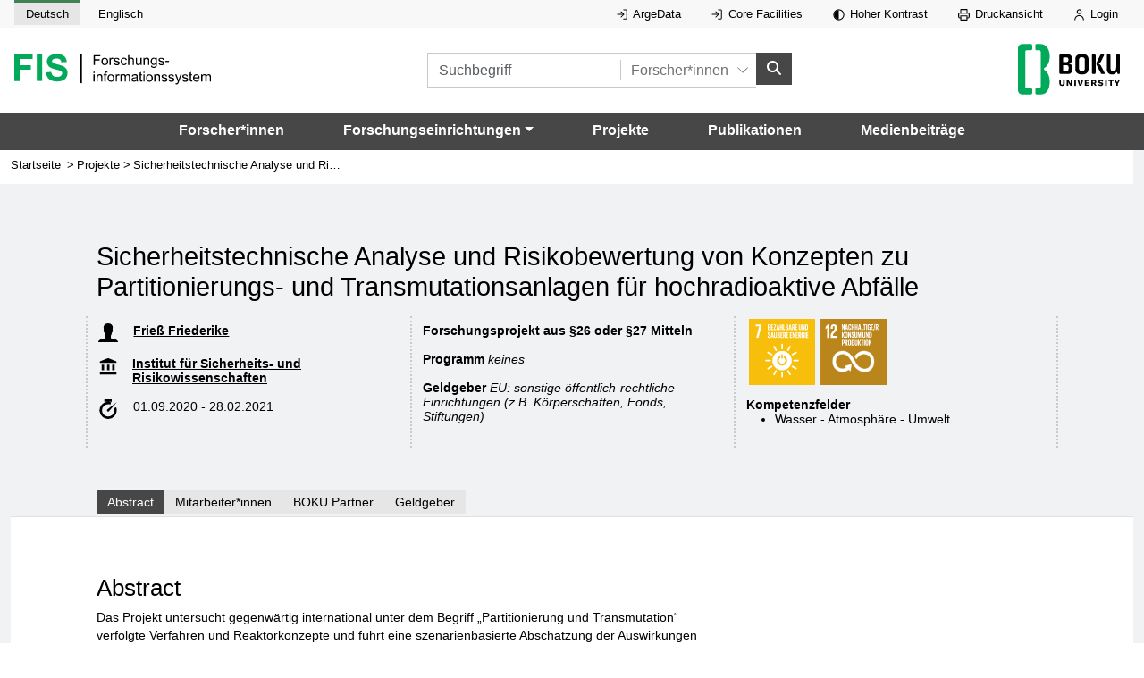

--- FILE ---
content_type: text/html
request_url: https://forschung.boku.ac.at/de/projects/13613
body_size: 95310
content:
<!DOCTYPE html>
<html lang="de">



<head>
	<meta charset="utf-8" />
	<link rel="apple-touch-icon" sizes="180x180" href="../../apple-touch-icon.png?v=3" />
	<link rel="icon" type="image/x-icon" href="../../fisicon.ico?v=3" />
	<link rel="manifest" href="../../site.webmanifest?v=3" />
	<link rel="mask-icon" href="../../safari-pinned-tab.svg?v=3" color="#06AB5B" />
	<meta name="msapplication-TileColor" content="#06AB5B" />
	<meta name="theme-color" content="#06AB5B" />
	<meta name="viewport" content="width=device-width" />
	<script type='text/javascript' src='https://d1bxh8uas1mnw7.cloudfront.net/assets/embed.js'></script>	
	<script type="text/javascript" src="//cdn.plu.mx/widget-popup.js"></script>
	
		<link href="../../_app/immutable/assets/0.DhZhaB0D.css" rel="stylesheet">
		<link href="../../_app/immutable/assets/GenericLocaleList.DtV37D81.css" rel="stylesheet">
		<link href="../../_app/immutable/assets/maplibre-gl.2Cf-5a7S.css" rel="stylesheet"><!--[--><meta name="description" content="Projekt:undefined, Institut:undefined, Projektleitung:Frieß Friederike"><!--]--><title>Sicherheitstechnische Analyse und Risikobewertung von Konzepten zu Partitionierungs- und Transmutationsanlagen für hochradioaktive Abfälle - BOKU FIS</title>
</head>

<body>
	<div style="display: contents"><!--[--><!--[--><!----><nav aria-labelledby="skiplinks-heading" id="skiplinks-menu"><h2 class="visually-hidden-focusable" id="skiplinks-heading">Skiplinks</h2> <h3 class="visually-hidden-focusable">Springe direkt zu:</h3> <ul class="skiplinks"><li class="skiplink"><a style="color:black" title="springe zum Hauptinhalt" href="#main-content">Hauptinhalt</a></li> <li class="skiplink"><a style="color:black" title="springe zum Hauptmenü" href="#mainmenu">Hauptmenü</a></li></ul></nav><!----> <svg class="svg-icons" xmlns:xlink="http://www.w3.org/1999/xlink"><symbol id="logo-1-neu" viewbox="0 0 354.9 55.1"><defs><style>
				.sl0 {
					enable-background: new;
				}
				.sl1 {
					fill: #00AA5A;
				}
				.sl2 {
					stroke: #000000;
					stroke-width: 4;
				}
			</style></defs><g class="sl0"><path class="sl1" d="M0,48.8v-48h32.9V9H9.7v11.4h20v8.1h-20v20.4H0z"></path><path class="sl1" d="M40.6,48.8v-48h9.7v48H40.6z"></path><path class="sl1" d="M57.1,33.2l9.4-0.9c0.6,3.2,1.7,5.5,3.5,7c1.7,1.5,4.1,2.2,7,2.2c3.1,0,5.5-0.7,7-2c1.6-1.3,2.4-2.9,2.4-4.6
          c0-1.1-0.3-2.1-1-2.9c-0.7-0.8-1.8-1.5-3.5-2.1c-1.1-0.4-3.7-1.1-7.8-2.1c-5.2-1.3-8.8-2.9-10.9-4.7c-2.9-2.6-4.4-5.9-4.4-9.7
          c0-2.4,0.7-4.7,2.1-6.9c1.4-2.1,3.4-3.7,6-4.9c2.6-1.1,5.8-1.7,9.4-1.7c6,0,10.6,1.3,13.6,4c3,2.6,4.6,6.2,4.8,10.6L85,15
          c-0.4-2.5-1.3-4.2-2.7-5.3c-1.4-1.1-3.4-1.6-6.1-1.6c-2.8,0-5,0.6-6.6,1.7c-1,0.7-1.5,1.7-1.5,3c0,1.1,0.5,2.1,1.4,2.9
          c1.2,1,4.2,2.1,8.9,3.2c4.7,1.1,8.2,2.3,10.5,3.5c2.3,1.2,4,2.8,5.3,4.9c1.3,2.1,1.9,4.6,1.9,7.6c0,2.7-0.8,5.3-2.3,7.7
          c-1.5,2.4-3.7,4.2-6.5,5.3c-2.8,1.2-6.3,1.8-10.4,1.8c-6.1,0-10.7-1.4-14-4.2C59.6,42.7,57.7,38.6,57.1,33.2z"></path></g><g class="sl0"><path d="M143.2,19.8V1.9h12.1v2.1h-9.7v5.5h8.4v2.1h-8.4v8.1H143.2z"></path><path d="M157.2,13.4c0-2.4,0.7-4.2,2-5.3c1.1-1,2.5-1.4,4.1-1.4c1.8,0,3.2,0.6,4.4,1.8c1.1,1.2,1.7,2.8,1.7,4.8
          c0,1.7-0.3,3-0.8,3.9c-0.5,1-1.2,1.7-2.2,2.2c-1,0.5-2,0.8-3.1,0.8c-1.8,0-3.3-0.6-4.4-1.7C157.8,17.2,157.2,15.5,157.2,13.4z
           M159.5,13.4c0,1.7,0.4,2.9,1.1,3.7c0.7,0.8,1.6,1.2,2.7,1.2c1.1,0,2-0.4,2.7-1.2c0.7-0.8,1.1-2.1,1.1-3.8c0-1.6-0.4-2.8-1.1-3.6
          c-0.7-0.8-1.6-1.2-2.7-1.2c-1.1,0-2,0.4-2.7,1.2C159.8,10.5,159.5,11.7,159.5,13.4z"></path><path d="M171.9,19.8v-13h2v2c0.5-0.9,1-1.5,1.4-1.8c0.4-0.3,0.9-0.4,1.4-0.4c0.7,0,1.5,0.2,2.3,0.7l-0.8,2
          c-0.5-0.3-1.1-0.5-1.6-0.5c-0.5,0-0.9,0.1-1.3,0.4c-0.4,0.3-0.7,0.7-0.8,1.2c-0.2,0.8-0.4,1.6-0.4,2.6v6.8H171.9z"></path><path d="M179.4,16l2.2-0.3c0.1,0.9,0.5,1.5,1,2c0.6,0.5,1.3,0.7,2.3,0.7c1,0,1.8-0.2,2.2-0.6s0.7-0.9,0.7-1.4
          c0-0.5-0.2-0.9-0.6-1.2c-0.3-0.2-1.1-0.4-2.2-0.7c-1.6-0.4-2.7-0.8-3.4-1.1c-0.6-0.3-1.1-0.7-1.4-1.2c-0.3-0.5-0.5-1.1-0.5-1.7
          c0-0.6,0.1-1.1,0.4-1.6c0.3-0.5,0.6-0.9,1.1-1.2c0.3-0.3,0.8-0.5,1.4-0.6s1.2-0.3,1.9-0.3c1,0,1.9,0.1,2.7,0.4
          c0.8,0.3,1.3,0.7,1.7,1.2c0.4,0.5,0.6,1.2,0.8,2l-2.1,0.3c-0.1-0.7-0.4-1.2-0.8-1.6c-0.5-0.4-1.1-0.6-2-0.6c-1,0-1.7,0.2-2.2,0.5
          c-0.4,0.3-0.6,0.7-0.6,1.2c0,0.3,0.1,0.5,0.3,0.8c0.2,0.2,0.5,0.4,0.8,0.6c0.2,0.1,0.9,0.3,1.9,0.6c1.6,0.4,2.6,0.8,3.3,1
          c0.6,0.3,1.1,0.6,1.4,1.2c0.3,0.5,0.5,1.1,0.5,1.9c0,0.7-0.2,1.4-0.6,2.1c-0.4,0.6-1,1.1-1.8,1.5c-0.8,0.4-1.7,0.5-2.7,0.5
          c-1.7,0-3-0.3-3.9-1C180.2,18.4,179.6,17.3,179.4,16z"></path><path d="M201.2,15.1l2.2,0.3c-0.2,1.5-0.8,2.7-1.8,3.5c-1,0.8-2.2,1.3-3.6,1.3c-1.8,0-3.2-0.6-4.3-1.7c-1.1-1.2-1.6-2.8-1.6-5
          c0-1.4,0.2-2.6,0.7-3.7c0.5-1,1.2-1.8,2.1-2.4c0.9-0.5,2-0.8,3.1-0.8c1.4,0,2.6,0.4,3.5,1.1c0.9,0.7,1.5,1.7,1.7,3L201,11
          c-0.2-0.9-0.6-1.5-1.1-2c-0.5-0.4-1.1-0.7-1.9-0.7c-1.1,0-2,0.4-2.7,1.2c-0.7,0.8-1,2-1,3.8c0,1.7,0.3,3,1,3.8
          c0.7,0.8,1.5,1.2,2.6,1.2c0.9,0,1.6-0.3,2.2-0.8C200.7,17,201.1,16.2,201.2,15.1z"></path><path d="M205.3,19.8V1.9h2.2v6.4c1-1.2,2.3-1.8,3.9-1.8c1,0,1.8,0.2,2.5,0.6c0.7,0.4,1.2,0.9,1.5,1.6c0.3,0.7,0.5,1.6,0.5,2.9v8.2
          h-2.2v-8.2c0-1.1-0.2-1.9-0.7-2.4c-0.5-0.5-1.1-0.8-2-0.8c-0.7,0-1.3,0.2-1.8,0.5c-0.6,0.3-1,0.8-1.2,1.4c-0.2,0.6-0.4,1.4-0.4,2.4
          v7.1H205.3z"></path><path d="M227.7,19.8v-1.9c-1,1.5-2.4,2.2-4.1,2.2c-0.8,0-1.5-0.1-2.1-0.4c-0.7-0.3-1.2-0.7-1.5-1.1c-0.3-0.4-0.5-1-0.7-1.6
          c-0.1-0.4-0.1-1.1-0.1-2.1v-8h2.2v7.2c0,1.1,0,1.9,0.1,2.3c0.1,0.6,0.4,1,0.9,1.4c0.4,0.3,1,0.5,1.7,0.5c0.7,0,1.3-0.2,1.9-0.5
          s1-0.8,1.2-1.4c0.2-0.6,0.4-1.4,0.4-2.5V6.9h2.2v13H227.7z"></path><path d="M233.1,19.8v-13h2v1.8c1-1.4,2.3-2.1,4.1-2.1c0.8,0,1.5,0.1,2.2,0.4c0.7,0.3,1.1,0.6,1.5,1.1c0.3,0.5,0.6,1,0.7,1.6
          c0.1,0.4,0.1,1.1,0.1,2.1v8h-2.2V12c0-0.9-0.1-1.6-0.3-2c-0.2-0.4-0.5-0.8-0.9-1.1c-0.4-0.3-0.9-0.4-1.5-0.4
          c-0.9,0-1.7,0.3-2.4,0.9c-0.7,0.6-1,1.7-1,3.4v7.1H233.1z"></path><path d="M246.6,20.9l2.1,0.3c0.1,0.7,0.3,1.1,0.7,1.4c0.5,0.4,1.3,0.6,2.2,0.6c1,0,1.8-0.2,2.4-0.6c0.6-0.4,0.9-1,1.1-1.7
          c0.1-0.4,0.2-1.4,0.2-2.8c-1,1.1-2.2,1.7-3.6,1.7c-1.8,0-3.2-0.6-4.1-1.9s-1.5-2.8-1.5-4.6c0-1.2,0.2-2.4,0.7-3.4
          c0.4-1,1.1-1.9,1.9-2.4c0.9-0.6,1.8-0.9,3-0.9c1.5,0,2.8,0.6,3.8,1.9V6.9h2v11.2c0,2-0.2,3.4-0.6,4.3c-0.4,0.8-1.1,1.5-2,2
          s-2,0.7-3.3,0.7c-1.5,0-2.8-0.3-3.7-1C247,23.4,246.5,22.3,246.6,20.9z M248.4,13.1c0,1.7,0.3,2.9,1,3.7c0.7,0.8,1.5,1.2,2.5,1.2
          c1,0,1.9-0.4,2.5-1.2s1-2,1-3.7c0-1.6-0.4-2.8-1.1-3.6c-0.7-0.8-1.6-1.2-2.5-1.2c-1,0-1.8,0.4-2.5,1.2
          C248.7,10.4,248.4,11.6,248.4,13.1z"></path><path d="M260,16l2.2-0.3c0.1,0.9,0.5,1.5,1,2c0.6,0.5,1.3,0.7,2.3,0.7c1,0,1.8-0.2,2.2-0.6s0.7-0.9,0.7-1.4c0-0.5-0.2-0.9-0.6-1.2
          c-0.3-0.2-1.1-0.4-2.2-0.7c-1.6-0.4-2.7-0.8-3.4-1.1c-0.6-0.3-1.1-0.7-1.4-1.2c-0.3-0.5-0.5-1.1-0.5-1.7c0-0.6,0.1-1.1,0.4-1.6
          c0.3-0.5,0.6-0.9,1.1-1.2c0.3-0.3,0.8-0.5,1.4-0.6s1.2-0.3,1.9-0.3c1,0,1.9,0.1,2.7,0.4c0.8,0.3,1.3,0.7,1.7,1.2
          c0.4,0.5,0.6,1.2,0.8,2l-2.1,0.3c-0.1-0.7-0.4-1.2-0.8-1.6c-0.5-0.4-1.1-0.6-2-0.6c-1,0-1.7,0.2-2.2,0.5c-0.4,0.3-0.6,0.7-0.6,1.2
          c0,0.3,0.1,0.5,0.3,0.8c0.2,0.2,0.5,0.4,0.8,0.6c0.2,0.1,0.9,0.3,1.9,0.6c1.6,0.4,2.6,0.8,3.3,1c0.6,0.3,1.1,0.6,1.4,1.2
          c0.3,0.5,0.5,1.1,0.5,1.9c0,0.7-0.2,1.4-0.6,2.1c-0.4,0.6-1,1.1-1.8,1.5c-0.8,0.4-1.7,0.5-2.7,0.5c-1.7,0-3-0.3-3.9-1
          C260.8,18.4,260.2,17.3,260,16z"></path><path d="M272.5,14.5v-2.2h6.8v2.2H272.5z"></path></g><g class="sl0"><path d="M142.8,34.5v-2.5h2.2v2.5H142.8z M142.8,49.8v-13h2.2v13H142.8z"></path><path d="M148.3,49.8v-13h2v1.8c1-1.4,2.3-2.1,4.1-2.1c0.8,0,1.5,0.1,2.2,0.4c0.7,0.3,1.1,0.6,1.5,1.1c0.3,0.5,0.6,1,0.7,1.6
          c0.1,0.4,0.1,1.1,0.1,2.1v8h-2.2V42c0-0.9-0.1-1.6-0.3-2s-0.5-0.8-0.9-1.1c-0.4-0.3-0.9-0.4-1.5-0.4c-0.9,0-1.7,0.3-2.4,0.9
          c-0.7,0.6-1,1.7-1,3.4v7.1H148.3z"></path><path d="M162.7,49.8V38.6h-1.9v-1.7h1.9v-1.4c0-0.9,0.1-1.5,0.2-1.9c0.2-0.6,0.6-1,1.1-1.4c0.5-0.4,1.3-0.5,2.2-0.5
          c0.6,0,1.3,0.1,2.1,0.2l-0.3,1.9c-0.5-0.1-0.9-0.1-1.3-0.1c-0.7,0-1.1,0.1-1.4,0.4c-0.3,0.3-0.4,0.8-0.4,1.6v1.2h2.5v1.7h-2.5v11.3
          H162.7z"></path><path d="M168.3,43.4c0-2.4,0.7-4.2,2-5.3c1.1-1,2.5-1.4,4.1-1.4c1.8,0,3.2,0.6,4.4,1.8c1.1,1.2,1.7,2.8,1.7,4.8
          c0,1.7-0.3,3-0.8,3.9c-0.5,1-1.2,1.7-2.2,2.2c-1,0.5-2,0.8-3.1,0.8c-1.8,0-3.3-0.6-4.4-1.7C168.9,47.2,168.3,45.5,168.3,43.4z
           M170.6,43.4c0,1.7,0.4,2.9,1.1,3.7c0.7,0.8,1.6,1.2,2.7,1.2c1.1,0,2-0.4,2.7-1.2s1.1-2.1,1.1-3.8c0-1.6-0.4-2.8-1.1-3.6
          c-0.7-0.8-1.6-1.2-2.7-1.2c-1.1,0-2,0.4-2.7,1.2C171,40.5,170.6,41.7,170.6,43.4z"></path><path d="M183,49.8v-13h2v2c0.5-0.9,1-1.5,1.4-1.8c0.4-0.3,0.9-0.4,1.4-0.4c0.7,0,1.5,0.2,2.3,0.7l-0.8,2c-0.5-0.3-1.1-0.5-1.6-0.5
          c-0.5,0-0.9,0.1-1.3,0.4s-0.7,0.7-0.8,1.2c-0.2,0.8-0.4,1.6-0.4,2.6v6.8H183z"></path><path d="M191.4,49.8v-13h2v1.8c0.4-0.6,0.9-1.1,1.6-1.5s1.4-0.6,2.3-0.6c1,0,1.7,0.2,2.4,0.6c0.6,0.4,1,1,1.3,1.7
          c1-1.5,2.4-2.3,4-2.3c1.3,0,2.3,0.4,3,1.1s1,1.8,1,3.3v8.9h-2.2v-8.2c0-0.9-0.1-1.5-0.2-1.9c-0.1-0.4-0.4-0.7-0.8-0.9
          c-0.4-0.2-0.8-0.4-1.3-0.4c-0.9,0-1.7,0.3-2.3,0.9c-0.6,0.6-0.9,1.6-0.9,2.9v7.5h-2.2v-8.4c0-1-0.2-1.7-0.5-2.2s-0.9-0.7-1.8-0.7
          c-0.6,0-1.2,0.2-1.7,0.5c-0.5,0.3-0.9,0.8-1.1,1.4c-0.2,0.6-0.4,1.5-0.4,2.7v6.7H191.4z"></path><path d="M220.7,48.2c-0.8,0.7-1.6,1.2-2.3,1.5c-0.8,0.3-1.6,0.4-2.4,0.4c-1.4,0-2.5-0.3-3.3-1c-0.8-0.7-1.1-1.6-1.1-2.7
          c0-0.6,0.1-1.2,0.4-1.7c0.3-0.5,0.7-0.9,1.1-1.3c0.5-0.3,1-0.6,1.6-0.7c0.4-0.1,1.1-0.2,2-0.3c1.8-0.2,3.1-0.5,3.9-0.8
          c0-0.3,0-0.5,0-0.6c0-0.9-0.2-1.5-0.6-1.9c-0.6-0.5-1.4-0.7-2.5-0.7c-1,0-1.8,0.2-2.3,0.5s-0.9,1-1.1,1.9l-2.1-0.3
          c0.2-0.9,0.5-1.7,1-2.2c0.4-0.6,1.1-1,1.9-1.3c0.8-0.3,1.8-0.5,2.9-0.5c1.1,0,2,0.1,2.7,0.4c0.7,0.3,1.2,0.6,1.5,1
          c0.3,0.4,0.6,0.9,0.7,1.5c0.1,0.4,0.1,1.1,0.1,2v2.9c0,2,0,3.3,0.1,3.9c0.1,0.5,0.3,1.1,0.6,1.6h-2.3
          C220.9,49.4,220.7,48.9,220.7,48.2z M220.5,43.3c-0.8,0.3-2,0.6-3.6,0.8c-0.9,0.1-1.5,0.3-1.9,0.4c-0.4,0.2-0.7,0.4-0.9,0.7
          s-0.3,0.7-0.3,1c0,0.6,0.2,1.1,0.7,1.5c0.4,0.4,1.1,0.6,1.9,0.6c0.8,0,1.6-0.2,2.3-0.6c0.7-0.4,1.1-0.9,1.5-1.5
          c0.2-0.5,0.4-1.2,0.4-2.2V43.3z"></path><path d="M230.9,47.9l0.3,1.9c-0.6,0.1-1.2,0.2-1.7,0.2c-0.8,0-1.4-0.1-1.9-0.4c-0.4-0.3-0.8-0.6-0.9-1c-0.2-0.4-0.3-1.3-0.3-2.6
          v-7.5h-1.6v-1.7h1.6v-3.2l2.2-1.3v4.5h2.2v1.7h-2.2v7.6c0,0.6,0,1,0.1,1.2c0.1,0.2,0.2,0.3,0.4,0.4c0.2,0.1,0.4,0.2,0.8,0.2
          C230.2,48,230.5,47.9,230.9,47.9z"></path><path d="M233.1,34.5v-2.5h2.2v2.5H233.1z M233.1,49.8v-13h2.2v13H233.1z"></path><path d="M237.8,43.4c0-2.4,0.7-4.2,2-5.3c1.1-1,2.5-1.4,4.1-1.4c1.8,0,3.2,0.6,4.4,1.8s1.7,2.8,1.7,4.8c0,1.7-0.2,3-0.8,3.9
          c-0.5,1-1.2,1.7-2.2,2.2c-1,0.5-2,0.8-3.1,0.8c-1.8,0-3.3-0.6-4.4-1.7C238.4,47.2,237.8,45.5,237.8,43.4z M240.1,43.4
          c0,1.7,0.4,2.9,1.1,3.7c0.7,0.8,1.6,1.2,2.7,1.2c1.1,0,2-0.4,2.7-1.2c0.7-0.8,1.1-2.1,1.1-3.8c0-1.6-0.4-2.8-1.1-3.6
          c-0.7-0.8-1.6-1.2-2.7-1.2c-1.1,0-2,0.4-2.7,1.2C240.4,40.5,240.1,41.7,240.1,43.4z"></path><path d="M252.5,49.8v-13h2v1.8c1-1.4,2.3-2.1,4.1-2.1c0.8,0,1.5,0.1,2.2,0.4c0.7,0.3,1.1,0.6,1.5,1.1c0.3,0.5,0.6,1,0.7,1.6
          c0.1,0.4,0.1,1.1,0.1,2.1v8h-2.2V42c0-0.9-0.1-1.6-0.3-2c-0.2-0.4-0.5-0.8-0.9-1.1c-0.4-0.3-0.9-0.4-1.5-0.4
          c-0.9,0-1.7,0.3-2.4,0.9c-0.7,0.6-1,1.7-1,3.4v7.1H252.5z"></path><path d="M265.5,46l2.2-0.3c0.1,0.9,0.5,1.5,1,2c0.6,0.5,1.3,0.7,2.3,0.7c1,0,1.8-0.2,2.2-0.6s0.7-0.9,0.7-1.4
          c0-0.5-0.2-0.9-0.6-1.2c-0.3-0.2-1-0.4-2.2-0.7c-1.6-0.4-2.7-0.8-3.4-1.1s-1.1-0.7-1.4-1.2c-0.3-0.5-0.5-1.1-0.5-1.7
          c0-0.6,0.1-1.1,0.4-1.6c0.3-0.5,0.6-0.9,1.1-1.2c0.3-0.3,0.8-0.5,1.4-0.6s1.2-0.3,1.9-0.3c1,0,1.9,0.1,2.7,0.4
          c0.8,0.3,1.3,0.7,1.7,1.2c0.4,0.5,0.6,1.2,0.8,2l-2.1,0.3c-0.1-0.7-0.4-1.2-0.8-1.6c-0.5-0.4-1.1-0.6-2-0.6c-1,0-1.7,0.2-2.2,0.5
          c-0.4,0.3-0.6,0.7-0.6,1.2c0,0.3,0.1,0.5,0.3,0.8c0.2,0.2,0.5,0.4,0.8,0.6c0.2,0.1,0.9,0.3,1.9,0.6c1.6,0.4,2.6,0.8,3.3,1
          c0.6,0.3,1.1,0.6,1.4,1.2s0.5,1.1,0.5,1.9c0,0.7-0.2,1.4-0.6,2.1c-0.4,0.6-1,1.1-1.8,1.5c-0.8,0.4-1.7,0.5-2.7,0.5
          c-1.7,0-3-0.3-3.9-1S265.8,47.3,265.5,46z"></path><path d="M278,46l2.2-0.3c0.1,0.9,0.5,1.5,1,2c0.6,0.5,1.3,0.7,2.3,0.7c1,0,1.8-0.2,2.2-0.6s0.7-0.9,0.7-1.4c0-0.5-0.2-0.9-0.6-1.2
          c-0.3-0.2-1-0.4-2.2-0.7c-1.6-0.4-2.7-0.8-3.4-1.1s-1.1-0.7-1.4-1.2c-0.3-0.5-0.5-1.1-0.5-1.7c0-0.6,0.1-1.1,0.4-1.6
          c0.3-0.5,0.6-0.9,1.1-1.2c0.3-0.3,0.8-0.5,1.4-0.6s1.2-0.3,1.9-0.3c1,0,1.9,0.1,2.7,0.4c0.8,0.3,1.3,0.7,1.7,1.2
          c0.4,0.5,0.6,1.2,0.8,2l-2.1,0.3c-0.1-0.7-0.4-1.2-0.8-1.6c-0.5-0.4-1.1-0.6-2-0.6c-1,0-1.7,0.2-2.2,0.5c-0.4,0.3-0.6,0.7-0.6,1.2
          c0,0.3,0.1,0.5,0.3,0.8c0.2,0.2,0.5,0.4,0.8,0.6c0.2,0.1,0.9,0.3,1.9,0.6c1.6,0.4,2.6,0.8,3.3,1c0.6,0.3,1.1,0.6,1.4,1.2
          s0.5,1.1,0.5,1.9c0,0.7-0.2,1.4-0.6,2.1c-0.4,0.6-1,1.1-1.8,1.5c-0.8,0.4-1.7,0.5-2.7,0.5c-1.7,0-3-0.3-3.9-1S278.3,47.3,278,46z"></path><path d="M291.3,54.8l-0.2-2.1c0.5,0.1,0.9,0.2,1.3,0.2c0.5,0,0.9-0.1,1.2-0.2s0.5-0.4,0.7-0.7c0.1-0.2,0.4-0.8,0.7-1.6
          c0-0.1,0.1-0.3,0.2-0.5l-4.9-13h2.4l2.7,7.5c0.3,1,0.7,2,0.9,3c0.3-1,0.6-2,0.9-3l2.8-7.6h2.2l-4.9,13.2c-0.5,1.4-0.9,2.4-1.2,2.9
          c-0.4,0.7-0.8,1.3-1.3,1.6c-0.5,0.3-1.1,0.5-1.8,0.5C292.3,55.1,291.8,55,291.3,54.8z"></path><path d="M303,46l2.2-0.3c0.1,0.9,0.5,1.5,1,2c0.6,0.5,1.3,0.7,2.3,0.7c1,0,1.8-0.2,2.2-0.6s0.7-0.9,0.7-1.4c0-0.5-0.2-0.9-0.6-1.2
          c-0.3-0.2-1-0.4-2.2-0.7c-1.6-0.4-2.7-0.8-3.4-1.1s-1.1-0.7-1.4-1.2c-0.3-0.5-0.5-1.1-0.5-1.7c0-0.6,0.1-1.1,0.4-1.6
          c0.3-0.5,0.6-0.9,1.1-1.2c0.3-0.3,0.8-0.5,1.4-0.6s1.2-0.3,1.9-0.3c1,0,1.9,0.1,2.7,0.4c0.8,0.3,1.3,0.7,1.7,1.2
          c0.4,0.5,0.6,1.2,0.8,2l-2.1,0.3c-0.1-0.7-0.4-1.2-0.8-1.6c-0.5-0.4-1.1-0.6-2-0.6c-1,0-1.7,0.2-2.2,0.5c-0.4,0.3-0.6,0.7-0.6,1.2
          c0,0.3,0.1,0.5,0.3,0.8c0.2,0.2,0.5,0.4,0.8,0.6c0.2,0.1,0.9,0.3,1.9,0.6c1.6,0.4,2.6,0.8,3.3,1c0.6,0.3,1.1,0.6,1.4,1.2
          s0.5,1.1,0.5,1.9c0,0.7-0.2,1.4-0.6,2.1c-0.4,0.6-1,1.1-1.8,1.5c-0.8,0.4-1.7,0.5-2.7,0.5c-1.7,0-3-0.3-3.9-1S303.3,47.3,303,46z"></path><path d="M321.2,47.9l0.3,1.9c-0.6,0.1-1.2,0.2-1.7,0.2c-0.8,0-1.4-0.1-1.9-0.4c-0.4-0.3-0.7-0.6-0.9-1c-0.2-0.4-0.3-1.3-0.3-2.6
          v-7.5h-1.6v-1.7h1.6v-3.2l2.2-1.3v4.5h2.2v1.7H319v7.6c0,0.6,0,1,0.1,1.2c0.1,0.2,0.2,0.3,0.4,0.4c0.2,0.1,0.4,0.2,0.8,0.2
          C320.5,48,320.8,47.9,321.2,47.9z"></path><path d="M332.2,45.7l2.3,0.3c-0.4,1.3-1,2.4-2,3.1s-2.2,1.1-3.7,1.1c-1.9,0-3.4-0.6-4.5-1.8c-1.1-1.2-1.7-2.8-1.7-4.9
          c0-2.2,0.6-3.9,1.7-5.1s2.6-1.8,4.4-1.8c1.7,0,3.1,0.6,4.2,1.8c1.1,1.2,1.6,2.8,1.6,5c0,0.1,0,0.3,0,0.6h-9.7
          c0.1,1.4,0.5,2.5,1.2,3.3c0.7,0.8,1.6,1.1,2.7,1.1c0.8,0,1.5-0.2,2.1-0.6C331.5,47.3,331.9,46.6,332.2,45.7z M325,42.1h7.2
          c-0.1-1.1-0.4-1.9-0.8-2.5c-0.7-0.8-1.6-1.3-2.7-1.3c-1,0-1.9,0.3-2.5,1C325.5,40.1,325.1,41,325,42.1z"></path><path d="M337.3,49.8v-13h2v1.8c0.4-0.6,0.9-1.1,1.6-1.5s1.4-0.6,2.3-0.6c1,0,1.7,0.2,2.4,0.6c0.6,0.4,1,1,1.3,1.7
          c1-1.5,2.4-2.3,4-2.3c1.3,0,2.3,0.4,3,1.1s1,1.8,1,3.3v8.9h-2.2v-8.2c0-0.9-0.1-1.5-0.2-1.9s-0.4-0.7-0.8-0.9
          c-0.4-0.2-0.8-0.4-1.3-0.4c-0.9,0-1.7,0.3-2.3,0.9c-0.6,0.6-0.9,1.6-0.9,2.9v7.5H345v-8.4c0-1-0.2-1.7-0.5-2.2
          c-0.4-0.5-0.9-0.7-1.8-0.7c-0.6,0-1.2,0.2-1.7,0.5s-0.9,0.8-1.1,1.4c-0.2,0.6-0.4,1.5-0.4,2.7v6.7H337.3z"></path></g><path class="sl2" d="M120.1,0.8v52"></path></symbol><symbol id="icon-linkEx" width="100%" height="100%" viewbox="0 0 16 16"><path fill="currentColor" d="M14 4h-13v18h20v-11h1v12h-22v-20h14v1zm10 5h-1v-6.293l-11.646 
				11.647-.708-.708 11.647-11.646h-6.293v-1h8v8z" fill-rule="evenodd" clip-rule="evenodd"></path></symbol><symbol id="logo2" width="100%" height="100%" viewBox="0 0 128.29323 65.19685"><defs><style type="text/css">
			.st0{fill:#FFFFFF;}
			.st1{fill:#00AA5A;}
		</style></defs><g><g><path class="st1" d="M22.79834,57.81042c0-1.15915,0.62379-1.78186,1.78186-1.78186h3.0289
					c1.15808,0,1.78186-0.44586,1.78186-1.78239V10.9493c0-1.336-0.62379-1.78133-1.78186-1.78133h-3.0289
					c-1.15808,0-1.78186-0.62379-1.78186-1.7824V3.1986c0-1.15755,0.62379-1.78133,1.78186-1.78133h4.36543
					c8.10707,0,11.58131,7.66175,11.58131,15.32242c0,6.23679-2.2272,11.75976-6.41417,14.2549
					c-0.44533,0.26741-0.71328,0.71274-0.71328,1.24757c0,0.4448,0.26794,0.98016,0.71328,1.2465
					c3.83114,2.49514,6.41417,7.57278,6.41417,14.6997c0,7.92915-3.11786,15.5909-10.69011,15.5909h-5.25663
					c-1.15808,0-1.78186-0.62379-1.78186-1.78133V57.81042z M10.50429,10.59399v43.65218c0,1.33653,0.62378,1.78239,1.78186,1.78239
					h4.89972c1.15808,0,1.78186,0.62272,1.78186,1.78186v4.18751c0,1.15754-0.62379,1.78133-1.78186,1.78133H7.20851
					c-3.74218,0-5.79092-2.04874-5.79092-5.79145V7.20766c0-3.74111,2.04874-5.79039,5.79092-5.79039h9.97737
					c1.15808,0,1.78186,0.62378,1.78186,1.78133v4.18698c0,1.15861-0.62379,1.7824-1.78186,1.7824h-5.25609
					C11.12807,9.16797,10.50429,9.79176,10.50429,10.59399"></path><path d="M61.89624,34.51352h-4.0538c-0.55933,0-0.87362-0.31429-0.87362-0.87415v-5.94167h4.71754
					c1.92249,0,2.09775,1.22413,2.09775,3.49554C63.78411,33.67399,63.46929,34.51352,61.89624,34.51352 M56.96882,18.96044
					c0-0.55986,0.31429-0.87416,0.87362-0.87416h3.84393c1.22359,0,1.85271,0.48955,1.85271,2.79665
					c0,1.85218-0.62911,2.86483-2.20162,2.86483h-4.36863V18.96044z M64.51764,25.56638c0-1.18844,3.59995,0.06979,3.59995-5.06805
					c0-5.24224-2.79611-6.43122-5.62685-6.43122h-8.49328c-1.01318,0-1.57252,0.5588-1.57252,1.57305v21.31949
					c0,1.01425,0.55933,1.57305,1.57252,1.57305h8.73726c3.18125,0,5.76748-1.64283,5.6977-6.88561
					C68.32746,24.90158,64.51764,26.75376,64.51764,25.56638"></path><path d="M76.54091,31.54209V21.05707c0-2.23625,1.22361-3.35544,3.59996-3.35544c2.37634,0,3.5994,1.11919,3.5994,3.35544
					v10.48503c0,2.23678-1.22306,3.35544-3.5994,3.35544C77.76452,34.89753,76.54091,33.77888,76.54091,31.54209 M88.28416,32.41677
					V20.18292c0-4.78839-4.01919-6.67466-8.1433-6.67466c-4.12359,0-8.14384,1.88627-8.14384,6.67466v12.23386
					c0,4.78839,4.02025,6.67466,8.14384,6.67466C84.26498,39.09144,88.28416,37.20517,88.28416,32.41677"></path><path d="M94.05165,38.53264h1.39832c1.01372,0,1.57304-0.5588,1.57304-1.57304V15.6401c0-1.01372-0.55933-1.57305-1.57304-1.57305
					h-1.39832c-1.01318,0-1.57252,0.55933-1.57252,1.57305v21.3195C92.47913,37.97384,93.03847,38.53264,94.05165,38.53264"></path><path d="M103.52338,28.2918c-1.15329-2.20162-2.55108-1.74724-2.55108-2.48076c0-0.73352,1.39779-0.38514,2.44666-2.48235
					l3.8093-7.6186c0.48901-0.94447,0.06979-1.64283-1.01372-1.64283h-1.78239c-0.76868,0-1.328,0.31429-1.67798,1.01372
					l-4.08897,8.21415c-0.97855,1.95605-1.15276,2.83021,0.10547,5.2774l4.64829,8.94607
					c0.34945,0.66481,0.87362,1.01425,1.64283,1.01425h1.92143c1.08404,0,1.53789-0.69889,1.01372-1.67799L103.52338,28.2918z"></path><path d="M117.25753,39.09133c1.36263,0,2.69116-0.34945,3.63457-0.9434c1.46757-0.90878,1.43295-1.95658,2.06207-1.95658
					c0.34944,0,0.45438,0.31429,0.69836,1.15381c0.21042,0.69836,0.55987,1.18738,1.32908,1.18738h0.45385
					c0.90878,0,1.39832-0.48901,1.39832-1.39832V15.63999c0-1.01372-0.55933-1.57305-1.57252-1.57305h-1.39832
					c-1.01372,0-1.57305,0.55933-1.57305,1.57305V30.6689c0,2.90052-1.57305,4.40378-3.52963,4.40378
					c-1.95712,0-3.46038-0.73352-3.46038-3.35438V15.63999c0-1.01372-0.5588-1.57305-1.57305-1.57305h-1.39779
					c-1.01372,0-1.57251,0.55933-1.57251,1.57305v16.42616C110.75652,37.30894,114.14658,39.09133,117.25753,39.09133"></path></g><polygon points="66.43826,49.54753 66.48248,50.89791 66.47129,50.89791 65.91835,49.81335 63.64908,45.86129 61.53428,45.86129 
				61.53428,53.16719 63.21759,53.16719 63.21759,49.48095 63.17285,48.13057 63.18404,48.13057 63.7375,49.21513 66.00625,53.16719 
				68.12051,53.16719 68.12051,45.86129 66.43826,45.86129 	"></polygon><g><path d="M57.05171,50.22225c0,0.52417-0.1124,0.91517-0.33773,1.17352c-0.2248,0.25836-0.56626,0.38727-1.0233,0.38727
					c-0.45066,0-0.78786-0.12891-1.01319-0.38727c-0.22533-0.25835-0.33773-0.64935-0.33773-1.17352v-4.36117h-1.91504v4.32814
					c0,1.03289,0.27647,1.8069,0.83047,2.31935c0.55294,0.51299,1.36477,0.76868,2.43548,0.76868
					c1.0771,0,1.89053-0.25569,2.44027-0.76868c0.54974-0.51245,0.82461-1.28646,0.82461-2.31935v-4.32814h-1.90385V50.22225z"></path></g><rect x="70.84391" y="45.86118" width="1.90385" height="7.30644"></rect><rect x="108.79999" y="45.86118" width="1.90385" height="7.30644"></rect><polygon points="112.68711,47.33302 114.92336,47.33302 114.92336,53.16762 116.82668,53.16762 116.82668,47.33302 
				119.04109,47.33302 119.04109,45.86119 112.68711,45.86119 	"></polygon><polygon points="124.93924,45.86092 124.00861,47.86491 123.44449,49.17108 122.9134,47.86491 121.97213,45.86092 
				120.00223,45.86092 122.48138,50.49909 122.48138,53.16735 124.39642,53.16735 124.39642,50.49909 126.87558,45.86092 	"></polygon><g><path d="M102.62888,47.31118c0.1662-0.05913,0.37447-0.08789,0.62538-0.08789c0.42828,0,0.81715,0.0831,1.16766,0.24824
					c0.35051,0.16673,0.68079,0.4155,0.99081,0.7479l0.88533-1.22892c-0.36916-0.40591-0.80596-0.71434-1.31096-0.92476
					c-0.50606-0.20988-1.0835-0.31535-1.73285-0.31535c-0.6419,0-1.18951,0.10387-1.6439,0.31002
					c-0.45386,0.20669-0.80277,0.48902-1.04568,0.84752c-0.24397,0.35744-0.36543,0.76442-0.36543,1.22253
					c0,0.40644,0.08843,0.74364,0.26582,1.01265c0.17686,0.26955,0.4203,0.48369,0.73032,0.64243
					c0.3095,0.15821,0.668,0.28606,1.07391,0.38194l1.30617,0.29831c0.25835,0.05913,0.44054,0.14596,0.54761,0.26049
					c0.10707,0.114,0.16087,0.2493,0.16087,0.40432c0,0.13957-0.03889,0.26155-0.11613,0.36489
					c-0.07777,0.10281-0.20136,0.18112-0.37129,0.23279c-0.16939,0.0522-0.36489,0.07724-0.58649,0.07724
					c-0.31003,0-0.62006-0.04847-0.93008-0.14383c-0.31003-0.09589-0.59555-0.22693-0.85764-0.3926
					c-0.26208-0.16673-0.48155-0.3569-0.65894-0.57105l-0.8848,1.27367c0.23598,0.25729,0.52524,0.48742,0.86829,0.68558
					c0.34306,0.19976,0.72872,0.35264,1.15701,0.46025c0.42776,0.10707,0.87842,0.15981,1.35039,0.15981
					c0.57531,0,1.08829-0.09003,1.53842-0.27061c0.45013-0.18058,0.80276-0.45013,1.05686-0.80863
					c0.25517-0.35797,0.38248-0.79531,0.38248-1.31096c0-0.53909-0.16407-0.9711-0.49327-1.29551
					c-0.32814-0.32441-0.84273-0.57158-1.54322-0.74151l-1.16287-0.27647c-0.29511-0.07404-0.51245-0.1646-0.65255-0.27167
					c-0.1401-0.10654-0.21042-0.23812-0.21042-0.39313c0-0.13264,0.03516-0.25037,0.10494-0.35424
					C102.34496,47.45181,102.46268,47.37084,102.62888,47.31118"></path></g><polygon points="85.48816,50.20041 88.44354,50.20041 88.44354,48.817 85.48816,48.817 85.48816,47.33291 89.2298,47.33291 
				89.2298,45.86108 83.58431,45.86108 83.58431,53.16751 89.36245,53.16751 89.36245,51.69461 85.48816,51.69461 	"></polygon><g><path d="M93.49109,47.30037h1.35038c0.36916,0,0.64616,0.07351,0.83047,0.22107c0.18431,0.14809,0.27647,0.38034,0.27647,0.69783
					c0,0.32441-0.09216,0.56093-0.27647,0.70848c-0.18432,0.14809-0.46132,0.2216-0.83047,0.2216h-1.35038V47.30037z
					 M97.14378,49.81308c0.47995-0.391,0.7202-0.95885,0.7202-1.70462c0-0.67972-0.24238-1.2236-0.72553-1.63271
					c-0.48315-0.41018-1.1602-0.61473-2.03117-0.61473h-3.48701v7.30644h1.87082v-2.6688h1.1405l1.56079,2.6688h2.10307
					l-1.9145-2.96711C96.66808,50.10447,96.9323,49.98568,97.14378,49.81308"></path></g><polygon points="78.58114,50.30002 78.19387,51.75055 77.79541,50.27818 76.51109,45.86108 74.50762,45.86108 77.0539,53.16751 
				79.28962,53.16751 81.82471,45.86108 79.88731,45.86108 	"></polygon></g></symbol><symbol id="icon-function" viewBox="0 0 256 256" width="100%" height="100%"><path fill="currentColor" d="M128,246L128,246L128,246v-29.5c48.9,0,88.5-39.6,88.5-88.5c0-48.9-39.6-88.5-88.5-88.5c-48.9,0-88.5,39.6-88.5,88.5c0,16.9,5,32.4,13.1,45.9l31.1-31.1v73.7H10l21.2-21.2C17.9,176.2,10,153,10,128C10,62.8,62.8,10,128,10c65.2,0,118,52.8,118,118C246,193.2,193.2,246,128,246L128,246L128,246z M99.5,121.1c0,8.5-6.8,15.3-15.3,15.3c-8.5,0-15.3-6.8-15.3-15.3s6.8-15.3,15.3-15.3C92.7,105.8,99.5,112.7,99.5,121.1L99.5,121.1L99.5,121.1z M129.7,105.8c-8.5,0-15.3,6.8-15.3,15.3c0,8.5,6.8,15.3,15.3,15.3c8.5,0,15.3-6.8,15.3-15.3C145,112.7,138.2,105.8,129.7,105.8L129.7,105.8L129.7,105.8z M175.2,105.8c-8.5,0-15.3,6.8-15.3,15.3c0,8.5,6.8,15.3,15.3,15.3c8.4,0,15.3-6.8,15.3-15.3C190.5,112.7,183.7,105.8,175.2,105.8L175.2,105.8L175.2,105.8z"></path></symbol><symbol id="arrow-left" viewbox="0 0 129 129" width="100%" height="100%"><title>Pfeil nach links</title><path fill="currentColor" d="M88.6 121.3c.8.8 1.8 1.2 2.9 1.2s2.1-.4 2.9-1.2c1.6-1.6 1.6-4.2 0-5.8l-51-51 51-51c1.6-1.6 1.6-4.2 0-5.8s-4.2-1.6-5.8 0l-54 53.9c-1.6 1.6-1.6 4.2 0 5.8l54 53.9z"></path></symbol><symbol id="arrow-right" viewbox="0 0 129 129"><title>Pfeil nach rechts</title><path fill="currentColor" d="M40.4 121.3c-.8.8-1.8 1.2-2.9 1.2s-2.1-.4-2.9-1.2c-1.6-1.6-1.6-4.2 0-5.8l51-51-51-51c-1.6-1.6-1.6-4.2 0-5.8 1.6-1.6 4.2-1.6 5.8 0l53.9 53.9c1.6 1.6 1.6 4.2 0 5.8l-53.9 53.9z"></path></symbol><symbol id="arrow-up" viewbox="0 0 64 64" width="100%" height="100%"><path fill="currentColor" d="M3.352 48.296l28.56-28.328 28.58 28.347c.397.394.917.59 1.436.59.52 0 1.04-.196 1.436-.59a2.003 2.003 0 0 0 0-2.849l-29.98-29.735c-.2-.2-.494-.375-.757-.475a2.052 2.052 0 0 0-2.166.456L.479 45.447a2.003 2.003 0 0 0 0 2.849 2.045 2.045 0 0 0 2.873 0z"></path></symbol><symbol id="arrow-down" viewbox="0 0 129 129" width="100%" height="100%"><path fill="currentColor" d="M121.3 34.6c-1.6-1.6-4.2-1.6-5.8 0l-51 51.1-51.1-51.1c-1.6-1.6-4.2-1.6-5.8 0-1.6 1.6-1.6 4.2 0 5.8l53.9 53.9c.8.8 1.8 1.2 2.9 1.2 1 0 2.1-.4 2.9-1.2l53.9-53.9c1.7-1.6 1.7-4.2.1-5.8z"></path></symbol><symbol id="icon-check" viewBox="0 0 24 24"><path d="m3.9,12.4l5.1,5.1,11-11" fill="none" stroke="currentColor" stroke-linecap="round" stroke-width="3"></path></symbol><symbol id="icon-plus" viewBox="0 0 24 24"><line x1="12" y1="2" x2="12" y2="22" fill="none" stroke="currentColor" stroke-linecap="round" stroke-width="3"></line><line x1="2" y1="12" x2="22" y2="12" fill="none" stroke="currentColor" stroke-linecap="round" stroke-width="3"></line></symbol><symbol id="icon-pin" viewbox="0 0 24 24" width="100%" height="100%"><path d="M12 2a7 7 0 0 0-7 7c0 5.3 7 13 7 13s7-7.7 7-13a7 7 0 0 0-7-7zm0 9.5A2.5 2.5 0 1 1 14.5 9a2.5 2.5 0 0 1-2.5 2.5z" fill="currentColor"></path></symbol><symbol id="icon-phone" viewbox="0 0 401.998 401.998" width="100%" height="100%"><path fill="currentColor" d="M401.129 311.475c-1.137-3.426-8.371-8.473-21.697-15.129-3.61-2.098-8.754-4.949-15.41-8.566a1437.412 1437.412 0 0 1-18.13-9.996 605.612 605.612 0 0 1-15.276-8.846c-.76-.571-3.139-2.234-7.136-5-4.001-2.758-7.375-4.805-10.14-6.14-2.759-1.327-5.473-1.995-8.138-1.995-3.806 0-8.56 2.714-14.268 8.135a139.01 139.01 0 0 0-15.7 17.706c-4.757 6.379-9.802 12.275-15.126 17.7-5.332 5.427-9.713 8.138-13.135 8.138-1.718 0-3.86-.479-6.427-1.424-2.566-.951-4.518-1.766-5.858-2.423-1.328-.671-3.607-1.999-6.845-4.004-3.244-1.999-5.048-3.094-5.428-3.285-26.075-14.469-48.438-31.029-67.093-49.676-18.649-18.658-35.211-41.019-49.676-67.097-.19-.381-1.287-2.19-3.284-5.424-2-3.237-3.333-5.518-3.999-6.854-.666-1.331-1.475-3.283-2.425-5.852s-1.427-4.709-1.427-6.424c0-3.424 2.713-7.804 8.138-13.134 5.424-5.327 11.326-10.373 17.7-15.128a138.95 138.95 0 0 0 17.701-15.699c5.424-5.711 8.136-10.467 8.136-14.273 0-2.663-.666-5.378-1.997-8.137-1.332-2.765-3.378-6.139-6.139-10.138-2.762-3.997-4.427-6.374-4.999-7.139a627.13 627.13 0 0 1-8.848-15.271 1441.4 1441.4 0 0 1-9.995-18.131c-3.615-6.658-6.468-11.799-8.564-15.415C98.986 9.233 93.943 1.997 90.516.859 89.183.288 87.183 0 84.521 0c-5.142 0-11.85.95-20.129 2.856-8.282 1.903-14.799 3.899-19.558 5.996-9.517 3.995-19.604 15.605-30.264 34.826C4.863 61.566.01 79.271.01 96.78c0 5.135.333 10.131.999 14.989.666 4.853 1.856 10.326 3.571 16.418 1.712 6.09 3.093 10.614 4.137 13.56 1.045 2.948 2.996 8.229 5.852 15.845 2.852 7.614 4.567 12.275 5.138 13.988 6.661 18.654 14.56 35.307 23.695 49.964 15.03 24.362 35.541 49.539 61.521 75.521 25.981 25.98 51.153 46.49 75.517 61.526 14.655 9.134 31.314 17.032 49.965 23.698 1.714.568 6.375 2.279 13.986 5.141 7.614 2.854 12.897 4.805 15.845 5.852 2.949 1.048 7.474 2.43 13.559 4.145 6.098 1.715 11.566 2.905 16.419 3.576 4.856.657 9.853.996 14.989.996 17.508 0 35.214-4.856 53.105-14.562 19.219-10.656 30.826-20.745 34.823-30.269 2.102-4.754 4.093-11.273 5.996-19.555 1.909-8.278 2.857-14.985 2.857-20.126.006-2.673-.281-4.668-.855-6.012z"></path></symbol><symbol id="icon-mail" width="100%" height="100%" viewbox="0 0 16 16"><path fill="currentColor" d="M9.732 8.485l4.95 4.242c-.18.168-.423.273-.689.273H2.007a1.01 1.01 0 0 1-.69-.27l4.951-4.245L8 10zM8 9L1.318 3.273c.18-.168.423-.273.689-.273h11.986c.268 0 .51.103.69.27zm7 3.186l-4.833-4.107L15 3.875v8.31zm-14 0V3.878l4.833 4.2L1 12.187zm0 0" fill-rule="evenodd"></path></symbol><symbol id="linkedin_icon" width="100%" height="100%" fill="currentColor" viewBox="0 0 22.628 22.628"><path d="M21.012,2.25H1.611A1.623,1.623,0,0,0,0,3.881V23.246a1.623,1.623,0,0,0,1.611,1.631h19.4a1.628,1.628,0,0,0,1.616-1.631V3.881A1.628,1.628,0,0,0,21.012,2.25ZM6.839,21.645H3.485v-10.8H6.844v10.8ZM5.162,9.372A1.945,1.945,0,1,1,7.107,7.427,1.945,1.945,0,0,1,5.162,9.372ZM19.411,21.645H16.057V16.392c0-1.253-.025-2.864-1.743-2.864-1.748,0-2.015,1.364-2.015,2.773v5.344H8.945v-10.8h3.217v1.475h.045a3.532,3.532,0,0,1,3.177-1.743c3.394,0,4.026,2.238,4.026,5.147Z" transform="translate(0 -2.25)" fill="currentColor"></path></symbol><symbol id="print_icon" viewBox="0 0 12 12"><path d="m2.8,4.4V.6h6.5v3.8" fill="none" stroke="currentColor" stroke-linecap="round" stroke-linejoin="round"></path><path d="m2.8,9.2h-1.1c-.6,0-1.1-.5-1.1-1.1h0v-2.7c0-.6.5-1.1,1.1-1.1h8.6c.6,0,1.1.5,1.1,1.1h0v2.7c0,.6-.5,1.1-1.1,1.1h-1.1" fill="none" stroke="currentColor" stroke-linecap="round" stroke-linejoin="round"></path><path d="m2.8,7.1h6.5v4.3H2.8v-4.3Z" fill="none" stroke="currentColor" stroke-linecap="round" stroke-linejoin="round"></path></symbol><symbol id="login_icon" viewBox="0 0 12 12"><path d="m1.6,11.2c0-2.4,2-4.4,4.4-4.4,2.4,0,4.4,2,4.4,4.4" fill="none" stroke="currentColor" stroke-linecap="round" stroke-linejoin="round"></path><circle cx="6" cy="2.8" r="2" fill="none" stroke="currentColor" stroke-linecap="round" stroke-linejoin="round"></circle></symbol><symbol id="contast_icon" viewBox="0 0 12 12"><path d="m2.6,2.6c.9-.9,2.1-1.4,3.4-1.4v9.5c-2.6,0-4.8-2.1-4.8-4.8,0-1.3.5-2.5,1.4-3.4Z" fill="currentColor"></path><circle cx="6" cy="6" r="5.2" fill="none" stroke="currentColor" stroke-linecap="round" stroke-linejoin="round"></circle></symbol><symbol id="arrow" width="100%" height="100%" viewbox="0 0 29.5 29.5"><g transform="translate(-3.375 -3.375)"><path d="M14.815,10.378a1.362,1.362,0,0,1,1.92,0l6.708,6.729a1.356,1.356,0,0,1,.042,1.87l-6.609,6.63a1.355,1.355,0,1,1-1.92-1.912l5.618-5.7-5.759-5.7A1.341,1.341,0,0,1,14.815,10.378Z"></path><path d="M3.375,18A14.625,14.625,0,1,0,18,3.375,14.623,14.623,0,0,0,3.375,18Zm2.25,0A12.37,12.37,0,0,1,26.747,9.253,12.37,12.37,0,1,1,9.253,26.747,12.269,12.269,0,0,1,5.625,18Z"></path></g></symbol><symbol id="map_icon" width="100%" height="100%" viewbox="0 0 41.267 41.231"><path d="M1.391,0H39.873a1.394,1.394,0,0,1,1.394,1.394V39.836a1.395,1.395,0,0,1-1.395,1.395H1.4a1.4,1.4,0,0,1-1.4-1.4V1.391A1.391,1.391,0,0,1,1.391,0Z" fill="#00a1db"></path><path d="M39.2,41.7A3.7,3.7,0,1,1,35.505,38,3.7,3.7,0,0,1,39.2,41.7" transform="translate(-21.898 -28.604)" fill="#fff"></path><path d="M46.442,48.933a3.7,3.7,0,1,1-3.695-3.7,3.7,3.7,0,0,1,3.695,3.7" transform="translate(-13.947 -20.661)" fill="#fff"></path><path d="M50.954,37.29A5.964,5.964,0,0,0,45,42.949a.519.519,0,0,1-.01.124c0,.057,0,.122,0,.178l0,.117c0,.1.01.2.01.3a5.5,5.5,0,0,1-1.4,4.087l-2.316,2.31a5.532,5.532,0,0,1-4,1.313,6.9,6.9,0,0,0-.932.021,5.959,5.959,0,1,0,6.441,6.517,6.071,6.071,0,0,0,.031-1.007,5.5,5.5,0,0,1,1.93-4.6v-.019l1.668-1.664a5.508,5.508,0,0,1,4.121-1.418,6.289,6.289,0,0,0,.934-.021,5.961,5.961,0,0,0-.525-11.9" transform="translate(-22.896 -29.387)" fill="#fff"></path></symbol><symbol id="dbt_icon" width="100%" height="100%" viewbox="0 0 41.265 41.265"><path d="M1.4,0H39.872a1.393,1.393,0,0,1,1.393,1.393V39.87a1.4,1.4,0,0,1-1.4,1.4H1.4A1.4,1.4,0,0,1,0,39.87V1.4A1.4,1.4,0,0,1,1.4,0Z" fill="#008bc3"></path><path d="M85.285,58.392a3.49,3.49,0,1,1-1.066-4.819,3.487,3.487,0,0,1,1.066,4.819M73.5,43.8a3.491,3.491,0,1,1,3.538-3.447A3.493,3.493,0,0,1,73.5,43.8m-.277,21.072a3.49,3.49,0,1,1,3.535-3.449,3.5,3.5,0,0,1-3.535,3.449M67.4,47.049a3.489,3.489,0,1,1-1.068-4.815A3.485,3.485,0,0,1,67.4,47.049m-1.351,12.06a3.487,3.487,0,1,1,1.295-4.757,3.488,3.488,0,0,1-1.295,4.757m14.7-16.534a3.485,3.485,0,1,1-1.295,4.763,3.484,3.484,0,0,1,1.295-4.763" transform="translate(-52.461 -29.874)" fill="#fff"></path></symbol><symbol id="wau_icon" width="100%" height="100%" viewbox="0 0 41.267 41.263"><path d="M1.393,0h38.48a1.394,1.394,0,0,1,1.394,1.394V39.869a1.394,1.394,0,0,1-1.394,1.394H1.4a1.4,1.4,0,0,1-1.4-1.4V1.393A1.393,1.393,0,0,1,1.393,0Z" fill="#006eaa"></path><path d="M102.407,48.136l-5.229-8.093-5.229,8.093.04.044a6.426,6.426,0,0,0-1.307,3.9,6.5,6.5,0,1,0,11.687-3.9Z" transform="translate(-82.116 -26.332)" fill="#fff"></path><path d="M100.432,50.606a3.9,3.9,0,0,1-1.238-2.723v-.124a3.893,3.893,0,0,1,.713-2.245c0-.052,1.939-3.286,2.956-4.987.944,1.353,3.284,4.74,3.284,4.74l-.01.052a3.839,3.839,0,0,1,.858,2.314.647.647,0,0,1,.008.126,3.909,3.909,0,0,1-3.779,3.9,3.849,3.849,0,0,1-2.793-1.055M102.161,38.7l-3.582,5.944a5.745,5.745,0,0,0-.936,3.292,5.455,5.455,0,1,0,10.9-.35,5.394,5.394,0,0,0-1.2-3.237l.059.015-4.635-6.7Z" transform="translate(-74.474 -28.949)" fill="#fff"></path></symbol><symbol id="dnbt_icon" width="100%" height="100%" viewbox="0 0 41.267 41.263"><g transform="translate(-642.624 -337.902)"><path d="M1.392,0H39.841a1.392,1.392,0,0,1,1.392,1.392V39.837a1.394,1.394,0,0,1-1.394,1.394H1.4a1.4,1.4,0,0,1-1.4-1.4V1.392A1.392,1.392,0,0,1,1.392,0Z" transform="translate(642.624 337.902)" fill="#483a85"></path><path d="M127.281,53.6a2.868,2.868,0,1,0,2.87,2.866,2.869,2.869,0,0,0-2.87-2.866m14.465.013a2.865,2.865,0,1,0,2.87,2.87,2.858,2.858,0,0,0-2.87-2.87m.1-8.288a3.3,3.3,0,1,0-3.3-3.3,3.3,3.3,0,0,0,3.3,3.3m-14.563-.436a2.86,2.86,0,1,0-2.868-2.868,2.867,2.867,0,0,0,2.868,2.868m-.01,16.634a5.109,5.109,0,1,1,5.109-5.109,5.108,5.108,0,0,1-5.109,5.109m18.56-.046-1-1.007a5.046,5.046,0,0,1-3.091,1.066,5.109,5.109,0,0,1-5.109-5.1,5.042,5.042,0,0,1,1.076-3.1l-7.323-7.333a5.083,5.083,0,0,1-7.13-7.144l-1.137-1.139c-1.381-1.381-2.512-.915-2.512,1.041V60.758a3.02,3.02,0,0,0,3.214,3.229H144.79c1.955,0,2.423-1.133,1.041-2.514" transform="translate(530.019 308.105)" fill="#fff"></path></g></symbol><symbol id="dch_icon" width="100%" height="100%" viewbox="0 0 41.269 41.26"><g transform="translate(-704.022 -337.874)"><path d="M186.8,71.849a2.927,2.927,0,0,1-2.933,2.921H148.454a2.92,2.92,0,0,1-2.923-2.921V36.436a2.926,2.926,0,0,1,2.923-2.927h35.413a2.932,2.932,0,0,1,2.933,2.927Z" transform="translate(558.491 304.365)" fill="#766196"></path><path d="M151.336,57.2c0-.99-.01-11.529-.01-12.516.85-.491,9.973-5.774,10.829-6.267.852.493,9.983,5.757,10.837,6.244,0,.988.013,11.527.017,12.513-.86.493-9.981,5.772-10.831,6.263-.856-.491-9.992-5.755-10.841-6.238m-1.456,1.4,12.3,7.088,12.759-7.394-.013-14.748-12.782-7.356L149.387,43.57l.017,14.75Z" transform="translate(562.726 307.305)" fill="#fff"></path><path d="M152.884,50.534l-.015-9.61h-1.223l.017,9.61Z" transform="translate(565.206 312.508)" fill="#fff"></path><rect width="1.228" height="9.615" transform="matrix(0.499, -0.867, 0.867, 0.499, 724.118, 349.939)" fill="#fff"></rect><rect width="9.615" height="1.231" transform="translate(724.118 366.539) rotate(-29.977)" fill="#fff"></rect></g></symbol><symbol id="dib_icon" width="100%" height="100%" viewbox="0 0 41.265 41.267"><g transform="translate(-766.458 -337.865)"><path d="M1.4,0H39.867a1.4,1.4,0,0,1,1.4,1.4V39.872a1.395,1.395,0,0,1-1.395,1.395H1.4a1.4,1.4,0,0,1-1.4-1.4V1.4A1.4,1.4,0,0,1,1.4,0Z" transform="translate(766.458 337.865)" fill="#94358a"></path><path d="M187.236,47.993a.206.206,0,0,1-.185.124.2.2,0,0,1-.187-.143c-.008-.031-.019-.092-.019-.092l-1.553-7.321-.057-.432a1.753,1.753,0,0,1,3.506-.031l-.046.38c-.006.023-1.46,7.516-1.46,7.516m-2.161.252c0,.027.046.2.046.2a2,2,0,0,0,3.886-.082l1.458-7.52c0,.017.084-.764.084-.764a3.59,3.59,0,0,0-1.064-2.5,3.507,3.507,0,0,0-2.526-1.028,3.546,3.546,0,0,0-2.507,1.06l0,.01a3.55,3.55,0,0,0-1.022,2.516l.12.835Z" transform="translate(600.106 307.705)" fill="#fff"></path><path d="M188.445,46.421a.34.34,0,0,1-.01.057c0,.008-2.925,7-2.925,7l-.2.394a1.765,1.765,0,0,1-1.12.732,1.732,1.732,0,0,1-1.318-.279,1.709,1.709,0,0,1-.732-1.11,1.766,1.766,0,0,1,.275-1.322c0-.008.25-.283.25-.283.021-.017,5.48-5.344,5.48-5.344a.173.173,0,0,1,.22,0,.182.182,0,0,1,.082.151m1.616.86c0-.025.078-.191.078-.191a2.246,2.246,0,0,0,.1-.669,1.986,1.986,0,0,0-3.336-1.473L181.414,50.3c.019-.013-.5.577-.5.577a3.639,3.639,0,0,0-.55,2.667,3.569,3.569,0,0,0,4.161,2.828,3.529,3.529,0,0,0,2.281-1.486c0-.008.378-.753.378-.753Z" transform="translate(596.676 316.348)" fill="#fff"></path><path d="M182.347,42.319l.4.2,6.481,3.907a.221.221,0,0,1,.086.168.1.1,0,0,1-.019.057.18.18,0,0,1-.2.134c.019,0-7.57-1.083-7.57-1.083.021,0-.346-.084-.346-.084a1.7,1.7,0,0,1-1-.9,1.767,1.767,0,0,1-.069-1.341,1.752,1.752,0,0,1,2.239-1.06m7.723,2.514L183.7,41l-.753-.384a3.572,3.572,0,0,0-2.721.141,3.562,3.562,0,0,0,.214,6.521c.115.042.892.225.892.225l7.476,1.074a2.017,2.017,0,0,0,2.306-1.979,2.047,2.047,0,0,0-.822-1.626l-.057-.036" transform="translate(594.364 311.941)" fill="#fff"></path><path d="M193.424,52.888a1.381,1.381,0,0,1-.038.329,1.753,1.753,0,0,1-3.166.661l-.2-.388c0-.015-2.925-7.014-2.925-7.014a.063.063,0,0,1-.008-.04.208.208,0,0,1,.086-.166.226.226,0,0,1,.25.017c.029.042,5.426,5.313,5.426,5.313.019.017.271.3.271.3a1.806,1.806,0,0,1,.308.986m-4.8-7.931a2,2,0,0,0-3.347,1.481,2.411,2.411,0,0,0,.088.611c.023.063.088.21.088.21l2.881,6.886.392.76a3.561,3.561,0,0,0,6.435-1.349,4.714,4.714,0,0,0,.065-.676,3.5,3.5,0,0,0-.548-1.88c-.071-.1-.585-.707-.585-.707Z" transform="translate(602.144 316.357)" fill="#fff"></path><path d="M187.7,46.591a.194.194,0,0,1,.084-.164l.067-.042c.01,0,6.416-3.865,6.416-3.865l.4-.2a1.746,1.746,0,0,1,2.232,1.06,1.741,1.741,0,0,1-1.068,2.241l-.376.086c.025,0-7.566,1.093-7.566,1.093a.209.209,0,0,1-.176-.143v0a.138.138,0,0,1-.013-.061m-.764-1.758-.172.1a2.1,2.1,0,0,0-.873,1.67,1.95,1.95,0,0,0,.111.659,2.025,2.025,0,0,0,2.113,1.32l7.579-1.085c-.017,0,.753-.176.753-.176a3.628,3.628,0,0,0,2.021-1.827,3.563,3.563,0,0,0,.136-2.715,3.525,3.525,0,0,0-1.825-2.025,3.6,3.6,0,0,0-2.732-.141L193.3,41Z" transform="translate(602.81 311.941)" fill="#fff"></path></g></symbol><symbol id="dlwt_icon" width="100%" height="100%" viewbox="0 0 41.271 41.26"><g transform="translate(-828.582 -337.874)"><path d="M246.168,71.845a2.928,2.928,0,0,1-2.929,2.925H207.824a2.925,2.925,0,0,1-2.927-2.925V36.43a2.925,2.925,0,0,1,2.927-2.921h35.415a2.929,2.929,0,0,1,2.929,2.921Z" transform="translate(623.685 304.365)" fill="#e64011"></path><path d="M234.413,54.182a12.236,12.236,0,0,1-3.032,5.382c-1.219-2.22-2.885-4.3-5.382-4.811l1.9-3.29.017.008c1.055-1.834,3.172-2.608,6.75-2.465a12.248,12.248,0,0,1-.25,5.176m-5.743,7.509a11.826,11.826,0,0,1-9.062,1.381c2.075-3.389,2.075-5.256,1.435-6.987l3.775,0v0c2.09,0,3.8,1.4,5.438,4.49a12.985,12.985,0,0,1-1.586,1.108m-16.886-4.507a12.123,12.123,0,0,1-1.072-2.449c3.928.086,5.527-.854,6.7-2.27l1.9,3.29c.739,1.54,1.3,2.971-1.143,6.83a13.148,13.148,0,0,1-6.381-5.4m1.557-14.5c1.911,3.556,3.546,4.49,5.384,4.8l-1.983,3.426c-.938,1.366-1.935,2.516-6.4,2.335a12.412,12.412,0,0,1,3-10.558m2.952-2.384a12.26,12.26,0,0,1,8.953-1.332c-1.347,2.188-2.356,4.715-1.536,7.172l-3.781,0c-1.754-.13-3.292-.271-5.483-4.519a12.319,12.319,0,0,1,1.846-1.318m16.869,4.5a12.418,12.418,0,0,1,1.156,2.709c-2.574-.065-5.271.329-6.983,2.281l-1.893-3.3.013,0c-1.057-1.84-.663-4.06,1.265-7.09a12.2,12.2,0,0,1,6.441,5.4m1.928-1.116a14.575,14.575,0,0,0-19.914-5.315,14.59,14.59,0,1,0,19.914,5.315" transform="translate(626.982 307.551)" fill="#fff"></path></g></symbol><symbol id="rali_icon" width="100%" height="100%" viewbox="0 0 41.273 41.263"><g transform="translate(-890.782 -337.871)"><g><path d="M1.4,0H39.879a1.394,1.394,0,0,1,1.394,1.394V39.87a1.393,1.393,0,0,1-1.393,1.393H1.4a1.4,1.4,0,0,1-1.4-1.4V1.4A1.4,1.4,0,0,1,1.4,0Z" transform="translate(890.782 337.871)" fill="#eb6608"></path><path d="M258.213,42.892l-.042,7.169A7.175,7.175,0,1,1,251,42.892Zm5.65,7.224a12.849,12.849,0,1,1-12.9-12.9l7.249.008v2.6h-7.245a10.245,10.245,0,1,0,10.287,10.289s0-5.413,0-7.134h2.6Z" transform="translate(660.219 308.439)" fill="#fff"></path></g></g></symbol><symbol id="wiso_icon" width="100%" height="100%" viewbox="0 0 41.263 41.263"><g transform="translate(-951.688 -337.871)"><path d="M1.39,0H39.87a1.393,1.393,0,0,1,1.393,1.393V39.867a1.4,1.4,0,0,1-1.4,1.4H1.393A1.393,1.393,0,0,1,0,39.87V1.39A1.39,1.39,0,0,1,1.39,0Z" transform="translate(951.688 337.871)" fill="#f08700"></path><path d="M278.194,46.98a1.67,1.67,0,0,0,0-2.363l-2.868-2.87a1.682,1.682,0,0,0-2.369,0L266.7,48.008V58.474Z" transform="translate(691.553 312.875)" fill="#fff"></path><path d="M272.845,44.7a3.7,3.7,0,1,1,5.233,0,3.7,3.7,0,0,1-5.233,0" transform="translate(697.116 309.713)" fill="#fff"></path><path d="M275.148,49.618a1.663,1.663,0,0,0,0,2.356l2.881,2.872a1.669,1.669,0,0,0,2.365,0l6.261-6.257V38.122Z" transform="translate(700.295 309.43)" fill="#fff"></path><path d="M278.1,46.771a3.7,3.7,0,1,1-5.233,0,3.688,3.688,0,0,1,5.233,0" transform="translate(697.134 317.732)" fill="#fff"></path></g></symbol><symbol id="dna_icon" width="100%" height="100%" viewbox="0 0 41.271 41.26"><g transform="translate(-1013.612 -337.873)"><path d="M1.392,0H39.876a1.395,1.395,0,0,1,1.395,1.395V39.864a1.4,1.4,0,0,1-1.4,1.4H1.4a1.4,1.4,0,0,1-1.4-1.4V1.392A1.392,1.392,0,0,1,1.392,0Z" transform="translate(1013.612 337.873)" fill="#dd9c27"></path><path d="M324.118,46.8l0,0a14.164,14.164,0,0,0-.636-1.731l-.856,1.655-1.853-.483a11.327,11.327,0,1,1-3.466-4.394l1.962-.407-.22-1.974a14.316,14.316,0,0,0-19.637,2.277,14.172,14.172,0,0,0,1.966,19.981,14.327,14.327,0,0,0,20.073-1.951A14.156,14.156,0,0,0,324.118,46.8" transform="translate(723.922 307.73)" fill="#fff"></path></g></symbol><symbol id="toggler_dark" width="100%" height="100%" viewbox="0 0 35.465 28.041"><g transform="translate(1.5 1.5)"><line x2="32.465" fill="none" stroke="currentColor" stroke-linecap="round" stroke-width="3"></line><line x2="32.465" transform="translate(0 13.065)" fill="none" stroke="currentColor" stroke-linecap="round" stroke-width="3"></line><line x2="32.465" transform="translate(0 25.041)" fill="none" stroke="currentColor" stroke-linecap="round" stroke-width="3"></line></g></symbol><symbol id="search_icon" xmlns="http://www.w3.org/2000/svg" width="100%" height="100%" viewbox="0 0 28.987 28.987"><g id="search" transform="translate(1.5 1.5)"><path d="M14.412,14.412l8.859,8.859" transform="translate(2.094 2.094)" fill="rgba(0,0,0,0)" stroke="currentColor" stroke-linecap="round" stroke-linejoin="round" stroke-width="3"></path><circle cx="9.496" cy="9.496" r="9.496" transform="translate(0 0)" fill="rgba(0,0,0,0)" stroke="currentColor" stroke-linecap="round" stroke-linejoin="round" stroke-width="3"></circle></g></symbol><symbol id="toggler-x" width="100%" height="100%" viewbox="0 0 27.522 27.551"><g transform="translate(-304.379 -27.379)"><line x2="23.28" y2="23.309" transform="translate(306.5 29.5)" fill="none" stroke="currentColor" stroke-linecap="round" stroke-width="3"></line><line x1="23.28" y2="23.309" transform="translate(306.5 29.5)" fill="none" stroke="currentColor" stroke-linecap="round" stroke-width="3"></line></g></symbol><symbol id="orcid_icon" viewBox="0 0 72 72"><path fill="currentColor" d="M41.3,25.9H34.6V48.2h6.9c9.9,0,12.1-7.4,12.1-11.1C53.6,31,49.8,25.9,41.3,25.9Z"></path><path fill="currentColor" d="M36,0A36,36,0,1,0,72,36,36,36,0,0,0,36,0ZM23.9,35.6V52H19.6V22.1h4.3Zm-2.2-17a2.8,2.8,0,0,1,0-5.6,2.9,2.9,0,0,1,2.9,2.8A2.8,2.8,0,0,1,21.7,18.6ZM42.1,52.1H30.3v-30H42c11.2,0,16.1,7.9,16.1,15S52,52.1,42.1,52.1Z"></path></symbol><symbol id="icon_map-university" viewBox="0 0 18.02 8.28"><path fill="currentColor" d="M9,5A8,8,0,0,0,4.1,6.6V8.3h9.8V6.6A7.8,7.8,0,0,0,9,5Zm9-.8L9,0,0,4.2l1.5.6V5.9c-.5.1-.4.6-.2.9L.7,7.9H2.6L2.1,6.8c.3-.3-.1-.8-.2-.9V5l1.9.9h0a9.2,9.2,0,0,1,10.5,0h0Z"></path></symbol><symbol id="project_icon" viewBox="0 0 25.615 34.153"><path fill="currentColor" d="M22.413,4.269H17.077a4.269,4.269,0,1,0-8.538,0H3.2A3.2,3.2,0,0,0,0,7.471v23.48a3.2,3.2,0,0,0,3.2,3.2H22.413a3.2,3.2,0,0,0,3.2-3.2V7.471A3.2,3.2,0,0,0,22.413,4.269ZM6.4,28.283a1.6,1.6,0,1,1,1.6-1.6A1.6,1.6,0,0,1,6.4,28.283Zm0-6.4a1.6,1.6,0,1,1,1.6-1.6A1.6,1.6,0,0,1,6.4,21.879Zm0-6.4a1.6,1.6,0,1,1,1.6-1.6A1.6,1.6,0,0,1,6.4,15.476Zm6.4-12.807a1.6,1.6,0,1,1-1.6,1.6A1.6,1.6,0,0,1,12.807,2.668Zm8.538,24.547a.535.535,0,0,1-.534.534H11.206a.535.535,0,0,1-.534-.534V26.148a.535.535,0,0,1,.534-.534h9.606a.535.535,0,0,1,.534.534Zm0-6.4a.535.535,0,0,1-.534.534H11.206a.535.535,0,0,1-.534-.534V19.745a.535.535,0,0,1,.534-.534h9.606a.535.535,0,0,1,.534.534Zm0-6.4a.535.535,0,0,1-.534.534H11.206a.535.535,0,0,1-.534-.534V13.341a.535.535,0,0,1,.534-.534h9.606a.535.535,0,0,1,.534.534Z"></path></symbol><symbol id="user_icon" viewBox="0 0 26.999 27"><path fill="currentColor" d="M31.486,30.818c-.506-2.236-3.4-3.326-4.395-3.677a32.764,32.764,0,0,0-3.663-.7,3.722,3.722,0,0,1-1.695-.78c-.281-.337-.112-3.466-.112-3.466a10.429,10.429,0,0,0,.8-1.526A19.68,19.68,0,0,0,23.013,18s.577,0,.78-1.013a9.962,9.962,0,0,0,.52-2.355c-.042-.809-.485-.788-.485-.788a12.328,12.328,0,0,0,.478-3.607c.063-2.89-2.2-5.738-6.3-5.738-4.155,0-6.37,2.848-6.307,5.738a12.859,12.859,0,0,0,.471,3.607s-.443-.021-.485.788a9.962,9.962,0,0,0,.52,2.355c.2,1.013.78,1.013.78,1.013a19.68,19.68,0,0,0,.591,2.665,10.429,10.429,0,0,0,.8,1.526s.169,3.129-.113,3.466a3.722,3.722,0,0,1-1.695.78,32.764,32.764,0,0,0-3.663.7c-1,.352-3.888,1.441-4.395,3.677a.562.562,0,0,0,.555.682H30.938A.561.561,0,0,0,31.486,30.818Z" transform="translate(-4.501 -4.5)"></path></symbol><symbol id="timer_icon" viewBox="0 0 26.857 30.651"><path fill="currentColor" d="M7.663,0V3.831h3.831v.115A13.42,13.42,0,1,0,26.819,17.241a13.014,13.014,0,0,0-.958-4.789l-3.486,1.456a9.219,9.219,0,0,1,.613,3.372A9.578,9.578,0,1,1,13.41,7.7a9.365,9.365,0,0,1,3.372.613l1.3-3.6A16.042,16.042,0,0,0,15.325,4.1V3.87h3.831V.038H7.663ZM26.819,4.444S12.835,15.21,12.107,15.938a1.873,1.873,0,0,0,0,2.644,1.807,1.807,0,0,0,2.644,0c.766-.766,12.107-14.138,12.107-14.138Z"></path></symbol><symbol id="euro_icon" viewBox="0 0 24.445 24.441"><path fill="currentColor" d="M16.951,23.078a.654.654,0,0,0-.787-.511,11.462,11.462,0,0,1-2.478.3A7.024,7.024,0,0,1,7.059,18.2h6.2a.655.655,0,0,0,.639-.511l.348-1.547a.655.655,0,0,0-.639-.8H6.286a11.778,11.778,0,0,1,.007-2.3h8a.655.655,0,0,0,.64-.515l.355-1.623a.655.655,0,0,0-.64-.795H7.1a6.852,6.852,0,0,1,6.417-4.093,10.686,10.686,0,0,1,2.065.226.655.655,0,0,0,.764-.47L17,3.348a.654.654,0,0,0-.509-.814,15.888,15.888,0,0,0-2.874-.284,11.659,11.659,0,0,0-11.16,7.856H.655A.655.655,0,0,0,0,10.761v1.623a.655.655,0,0,0,.655.655H1.831a16.2,16.2,0,0,0-.01,2.3H.655A.655.655,0,0,0,0,16v1.547a.655.655,0,0,0,.655.655H2.3a11.429,11.429,0,0,0,11.322,8.491,13.608,13.608,0,0,0,3.333-.425.655.655,0,0,0,.479-.761l-.481-2.427Z" transform="translate(0 -2.25)"></path></symbol><symbol id="unlocked_icon" viewBox="0 0 16.006 18.292"><path fill="currentColor" d="M14.291,9.146H5.43V5.463a2.572,2.572,0,1,1,5.145-.032V6a.855.855,0,0,0,.857.857h1.143A.855.855,0,0,0,13.433,6V5.43a5.431,5.431,0,1,0-10.861.054V9.146H1.715A1.715,1.715,0,0,0,0,10.861v5.716a1.715,1.715,0,0,0,1.715,1.715H14.291a1.715,1.715,0,0,0,1.715-1.715V10.861A1.715,1.715,0,0,0,14.291,9.146Zm-4.859,5.43a1.429,1.429,0,0,1-2.858,0V12.862a1.429,1.429,0,1,1,2.858,0Z" transform="translate(0 0)"></path></symbol><symbol id="locked_icon" viewBox="0 0 15.275 17.458"><path fill="currentColor" d="M13.639,7.638H12.82V5.183a5.183,5.183,0,1,0-10.365,0V7.638H1.637A1.637,1.637,0,0,0,0,9.274v6.547a1.637,1.637,0,0,0,1.637,1.637h12a1.637,1.637,0,0,0,1.637-1.637V9.274A1.637,1.637,0,0,0,13.639,7.638Zm-3.546,0H5.183V5.183a2.455,2.455,0,1,1,4.91,0Z"></path></symbol><symbol id="star_icon" viewBox="0 0 15.1 14.2"><path d="M0,6.7,1,3.5A31.1,31.1,0,0,1,6.3,5.7C6,2.9,5.9,1,5.9,0H9.2q-.1,2.3-.6,5.7A40.8,40.8,0,0,1,14,3.5l1.1,3.2A39,39,0,0,1,9.4,8a39.8,39.8,0,0,1,3.9,4.3l-2.7,1.9A50.4,50.4,0,0,1,7.5,9.3a40.1,40.1,0,0,1-3,4.9L1.8,12.3A38.9,38.9,0,0,1,5.6,8Z" transform="translate(0 0)"></path></symbol><symbol id="obv_icon" viewBox="0 0 54 24"><path d="m13,15.6c0,3.6-1.4,5.3-3.6,5.3s-4.1-2.3-4.1-5.7,1.3-5.2,3.5-5.2,4.1,2.2,4.1,5.6m4.3-.5c0-5-2.8-7.8-7.7-7.8-4.5-.3-8.3,3.1-8.6,7.5,0,.3,0,.6,0,.9,0,5.2,3.1,7.7,7.6,7.7s8.7-3.2,8.7-8.4m13.4,0c0,3.9-1.4,5.9-3.6,5.9-.9,0-1.8-.2-2.5-.7v-5.7c0-2.5,1.3-4.5,3-4.5s3.1,2.1,3.1,5m4.3-.6c0-4.3-2.1-7.3-5.9-7.3-2,0-3.8,1.1-4.7,2.9h0c.2-.9.2-1.8.2-2.7V.5c-2.2,0-4.4,0-6.5.5v1.6c.8.1,1.6.4,2.4.6v19.4c1.9.5,4,.8,6,.8,5.1,0,8.6-3.4,8.6-8.9m16.4-4.4c.6-.2,1.1-.6,1.6-1v-1.5h-6.8v1.5c.6.4,1.2.7,1.9,1l-2,6.6c-.2.8-.5,1.6-.8,2.7h0c-.3-1.1-.5-1.9-.9-2.8l-2.3-6.5c.7-.2,1.3-.6,1.9-1v-1.5h-7.9v1.5c.5.4,1,.7,1.6.9l4.8,13.2h4.4l4.7-13.1Z" fill="#757578"></path></symbol><symbol id="boku_icon" viewBox="0 0 24 24"><path d="m18.7,8v6.5c0,0,0,.5-.4.5-.4,0-.4-.6-.4-.6v-6.4h-1.3v5.8c0,.9,0,1.2.3,1.6.3.5.9.7,1.5.7.6,0,1.2-.2,1.4-.7.2-.4.3-.9.2-1.3v-6h-1.3m-2.5,0h-1.3l-1,3.5v-3.5h-1.3v8h1.3v-3.8l1.1,3.8h1.4l-1.2-4.2,1.1-3.8Zm-5.9,7c.4,0,.4-.5.4-.6v-4.9c0,0,0-.1,0-.2,0-.2-.2-.4-.4-.4,0,0,0,0,0,0-.4,0-.4.6-.4.6v4.9c0,0,0,.6.4.6m1.6,7.8c-6,0-10.8-4.9-10.8-10.8,0-6,4.9-10.8,10.8-10.8,6,0,10.8,4.9,10.8,10.8h0c0,6-4.9,10.8-10.8,10.8M12,.5c-6.4,0-11.5,5.1-11.5,11.5,0,6.4,5.1,11.5,11.5,11.5,6.4,0,11.5-5.1,11.5-11.5h0c0-6.3-5.2-11.5-11.5-11.5m-4.3,7.9c.4.4.4.9.4,1.4v.4c0,.6,0,.9-.2,1.2-.1.2-.3.3-.5.4.2,0,.4.2.5.4.2.3.2.7.3,1.4v.5c0,.5,0,1.2-.4,1.6-.4.4-1,.4-1.5.4h-1.6v-8h1.7c.5,0,.9,0,1.3.3m-5.7,3.6c0,5.5,4.5,10,10,10h0v-7.1c-.1.8-.8,1.4-1.6,1.3-.5,0-1.1-.2-1.4-.6-.3-.5-.3-1.1-.4-2.3v-2.3c0-.5,0-1,0-1.5,0-.8.8-1.5,1.6-1.5,0,0,0,0,0,0,1,0,1.3.5,1.5.9,0,.1.1.3.1.4V2C6.5,2,2,6.5,2,12h0m4.5-.8c.3,0,.3-.3.3-.6v-1.1c0,0,0-.2,0-.3-.1-.3-.4-.2-.5-.2h-.3v2.2h.3c.1,0,.1,0,.2,0m0,3.7c.4,0,.3-.5.3-.6v-1.3c0-.5,0-.6-.5-.7h-.3v2.6h.3c0,0,.2,0,.2,0" fill="#4dac26"></path></symbol><symbol id="openaccess_icon" viewBox="0 0 65 24"><path d="m35.35,6.65c0-3.39-2.76-6.15-6.15-6.15s-6.15,2.76-6.15,6.15v.84h2.46v-.84c0-2.03,1.65-3.69,3.69-3.69s3.69,1.65,3.69,3.69v3.37c-1.08-.65-2.35-1.02-3.7-1.02-4,0-7.25,3.25-7.25,7.25h0c0,4,3.25,7.25,7.25,7.25s7.25-3.25,7.25-7.25c0-1.4-.4-2.71-1.09-3.82v-5.78Zm-6.16,14.39c-2.64,0-4.79-2.15-4.79-4.79h0c0-2.64,2.15-4.79,4.79-4.79s4.79,2.15,4.79,4.79-2.15,4.79-4.79,4.79Z" fill="#f68212"></path><path d="m29.21,14.24c-1.12,0-2.03.91-2.03,2.03s.91,2.03,2.03,2.03,2.03-.91,2.03-2.03-.91-2.03-2.03-2.03Z" fill="#f68212"></path><path d="m3.03,11.37c-1.45,0-2.4,1.11-2.4,2.59s.86,2.51,2.32,2.51h0c1.44,0,2.42-.97,2.42-2.6,0-1.36-.83-2.5-2.34-2.5Zm-.03,4.21h0c-.75,0-1.19-.73-1.19-1.66s.43-1.67,1.2-1.67,1.19.76,1.19,1.65c0,.97-.43,1.68-1.19,1.68Z" fill="#f68212"></path><path d="m9.39,11.81c-.33-.27-.83-.4-1.52-.4s-1.17.04-1.51.1v4.87h1.11v-1.77c.1.02.23.03.38.03.66,0,1.23-.17,1.61-.52.29-.27.45-.68.45-1.17s-.21-.89-.52-1.14Zm-1.55,1.97c-.16,0-.28,0-.37-.03v-1.46c.08-.02.23-.04.46-.04.56,0,.87.27.87.73,0,.5-.37.8-.96.8Z" fill="#f68212"></path><polygon points="12.01 14.3 13.82 14.3 13.82 13.39 12.01 13.39 12.01 12.36 13.93 12.36 13.93 11.45 10.89 11.45 10.89 16.38 14.04 16.38 14.04 15.47 12.01 15.47 12.01 14.3" fill="#f68212"></polygon><path d="m18.41,12.88c0,.75.02,1.41.09,2.07h-.01c-.23-.56-.51-1.17-.81-1.69l-1.03-1.81h-1.3v4.94h1.03v-1.49c0-.81-.01-1.5-.05-2.16h.03c.23.58.56,1.21.86,1.74l1.06,1.91h1.17v-4.94h-1.03v1.44Z" fill="#f68212"></path><path d="m39.61,11.45l-1.51,4.94h1.16l.34-1.27h1.42l.38,1.27h1.2l-1.54-4.94h-1.46Zm.15,2.84l.3-1.05c.07-.29.15-.66.22-.95h.02c.07.29.16.66.24.95l.31,1.05h-1.09Z" fill="#f68212"></path><path d="m45.71,12.28c.4,0,.72.09.94.18l.23-.88c-.2-.1-.64-.22-1.22-.22-1.49,0-2.7.93-2.7,2.62,0,1.41.88,2.48,2.59,2.48.59,0,1.06-.12,1.26-.21l-.16-.88c-.23.1-.59.16-.94.16-.99,0-1.58-.62-1.58-1.61,0-1.11.69-1.64,1.57-1.64Z" fill="#f68212"></path><path d="m50.1,12.28c.4,0,.72.09.94.18l.23-.88c-.2-.1-.64-.22-1.22-.22-1.49,0-2.7.93-2.7,2.62,0,1.41.88,2.48,2.59,2.48.59,0,1.06-.12,1.26-.21l-.16-.88c-.23.1-.59.16-.94.16-.99,0-1.58-.62-1.58-1.61,0-1.11.69-1.64,1.57-1.64Z" fill="#f68212"></path><polygon points="53.62 14.3 55.44 14.3 55.44 13.39 53.62 13.39 53.62 12.36 55.55 12.36 55.55 11.45 52.51 11.45 52.51 16.38 55.65 16.38 55.65 15.47 53.62 15.47 53.62 14.3" fill="#f68212"></polygon><path d="m58.88,13.45c-.64-.25-.92-.39-.92-.7,0-.25.23-.48.72-.48s.83.14,1.03.23l.25-.89c-.29-.14-.7-.25-1.26-.25-1.16,0-1.87.64-1.87,1.48,0,.73.54,1.18,1.36,1.47.59.21.83.39.83.69,0,.33-.27.54-.78.54-.48,0-.95-.15-1.24-.31l-.23.92c.28.15.84.31,1.4.31,1.36,0,1.99-.7,1.99-1.53,0-.7-.4-1.16-1.28-1.48Z" fill="#f68212"></path><path d="m63.1,13.45c-.64-.25-.92-.39-.92-.7,0-.25.23-.48.72-.48s.84.14,1.03.23l.25-.89c-.29-.14-.7-.25-1.26-.25-1.16,0-1.87.64-1.87,1.48,0,.73.54,1.18,1.36,1.47.59.21.83.39.83.69,0,.33-.27.54-.78.54-.48,0-.94-.15-1.24-.31l-.23.92c.28.15.84.31,1.4.31,1.36,0,1.99-.7,1.99-1.53,0-.7-.4-1.16-1.27-1.48Z" fill="#f68212"></path></symbol><symbol id="quicklink_icon" width="12" height="12" viewBox="0 0 12 12"><path d="m7.7.9h2.3c.6,0,1.1.5,1.1,1.1v8c0,.6-.5,1.1-1.1,1.1h-2.3" fill="none" stroke="currentColor" stroke-linecap="round" stroke-linejoin="round"></path><path d="m4.9,8.9l2.9-2.9-2.9-2.9" fill="none" stroke="currentColor" stroke-linecap="round" stroke-linejoin="round"></path><path d="m7.7,6H.9" fill="none" stroke="currentColor" stroke-linecap="round" stroke-linejoin="round"></path></symbol><symbol id="book-icon" viewBox="0 0 40 40"><path d="m20,35.7L1.7,30.5V4.3l18.3,5.2v26.2Z" fill="none" stroke="currentColor" stroke-linecap="round" stroke-linejoin="round"></path><path d="m38.3,30.5l-18.3,5.2V9.5l18.3-5.2v26.2Z" fill="none" stroke="currentColor" stroke-linecap="round" stroke-linejoin="round"></path></symbol><symbol id="web-icon" viewBox="0 0 40 40"><circle cx="19.9" cy="19.8" r="17.4" fill="none" stroke="currentColor" stroke-miterlimit="10"></circle><ellipse cx="19.9" cy="19.8" rx="9.3" ry="17.4" fill="none" stroke="currentColor" stroke-miterlimit="10"></ellipse><line x1="19.9" y1="2.5" x2="19.9" y2="37.2" fill="none" stroke="currentColor" stroke-miterlimit="10"></line><line x1="2.5" y1="19.8" x2="37.3" y2="19.8" fill="none" stroke="currentColor" stroke-miterlimit="10"></line><line x1="4.5" y1="11.7" x2="35.3" y2="11.7" fill="none" stroke="currentColor" stroke-miterlimit="10"></line><line x1="4.5" y1="27.9" x2="35.3" y2="27.9" fill="none" stroke="currentColor" stroke-miterlimit="10"></line></symbol><symbol id="radio-icon" viewBox="0 0 40 40"><rect x="3" y="13.8" width="34" height="22" fill="none" stroke="currentColor" stroke-linecap="round" stroke-linejoin="round"></rect><line x1="33" y1="29" x2="24" y2="29" fill="none" stroke="currentColor" stroke-linecap="round" stroke-linejoin="round"></line><line x1="33" y1="25" x2="24" y2="25" fill="none" stroke="currentColor" stroke-linecap="round" stroke-linejoin="round"></line><line x1="33" y1="21" x2="24" y2="21" fill="none" stroke="currentColor" stroke-linecap="round" stroke-linejoin="round"></line><line x1="7.8" y1="13.8" x2="23.1" y2="4.2" fill="none" stroke="currentColor" stroke-linecap="round" stroke-linejoin="round"></line><circle cx="13" cy="25" r="6" fill="none" stroke="currentColor" stroke-linecap="round" stroke-linejoin="round"></circle></symbol><symbol id="tv-icon" viewBox="0 0 40 40"><rect x="3" y="6.5" width="34" height="22" fill="none" stroke="currentColor" stroke-linecap="round" stroke-linejoin="round"></rect><line x1="28" y1="33.5" x2="12" y2="33.5" fill="none" stroke="currentColor" stroke-linecap="round" stroke-linejoin="round"></line><line x1="20" y1="33.5" x2="20" y2="28.5" fill="none" stroke="currentColor" stroke-linecap="round" stroke-linejoin="round"></line></symbol></svg><!----> <nav aria-label="Metamenü" class="metamenu bg-white meta-top"><div class="container meta-d d-flex flex-row justify-content-between"><ul class="navbar-nav d-flex flex-row"><!--[--><!--[--><li class="nav-item mx-1 active"><button class="nav-link" aria-pressed="true"><!--[-->Deutsch<!--]--> <!--[!--><!--]--></button></li><!--]--><!--[--><li class="nav-item mx-1 "><button class="nav-link" aria-pressed="false"><!--[!--><!--]--> <!--[-->Englisch<!--]--></button></li><!--]--><!--[!--><!--]--><!--]--><!----></ul> <ul class="navbar-nav d-flex flex-row"><!--[--><li class="nav-item mx-1"><a aria-label="Externer Link auf ArgeData, öffnet in neuem Fenster." class="nav-link" href="https://boku.argedata.at/index.php?boku_sso=2" target="_blank"><svg class="icon" aria-hidden="true"><use xlink:href="#quicklink_icon"></use></svg> ArgeData</a></li><li class="nav-item mx-1"><a aria-label="Externer Link auf Core Facilities, öffnet in neuem Fenster." class="nav-link" href="https://boku.ac.at/cf" target="_blank"><svg class="icon" aria-hidden="true"><use xlink:href="#quicklink_icon"></use></svg> Core Facilities</a></li><!--]--><!----> <li class="nav-item mx-1 contrastmode"><button class="nav-link button-ally-bw" aria-pressed="false"><svg class="icon" aria-hidden="true"><use xlink:href="#contast_icon"></use></svg> Hoher Kontrast</button></li> <li class="nav-item mx-1"><button class="nav-link print-button"><svg class="icon" aria-hidden="true"><use xlink:href="#print_icon"></use></svg> Druckansicht</button></li> <li class="nav-item mx-1"><a class="nav-link" href="/de/login"><svg class="icon" aria-hidden="true"><use xlink:href="#login_icon"></use></svg> Login</a></li></ul></div></nav><!----> <nav id="main-navbar" class="navbar navbar-expand-md navbar-dark main-navbar" aria-label="Hauptmenü"><div id="header" class="container bg-white"><div id="header-mobile" class="header-mobile"><a href="/de" class="link-logo-fis mx-1"><svg class="logo" aria-hidden="true"><use xlink:href="#logo-1-neu"></use></svg> <span class="visually-hidden">zur Startseite dieser Website, dem Forschungsinformationssystems der BOKU University</span></a> <div class="d-flex align-items-center"><button id="search-button" aria-label="Schnellsuche ein oder ausblenden" type="button" data-bs-toggle="collapse" data-bs-target="#searchDiv" aria-expanded="false" aria-controls="searchDiv" data-bs-auto-close="false"><svg id="search-m" aria-hidden="true"><use xlink:href="#search_icon"></use></svg> <span style="visibility: hidden;" class="sr-only">Schnellsuche ein oder ausblenden</span></button> <button id="hamburger" aria-label="Mobiles Menü aus- oder einklappen" class="navbar-toggler navbar-toggler-m d-flex align-items-center" type="button" data-bs-toggle="collapse" data-bs-target="#navbarCollapse" aria-controls="navbarCollapse" aria-expanded="false" data-bs-auto-close="false"><svg class="toggler navbar-icon-open" id="toggler-dark" aria-hidden="true"><use xlink:href="#toggler_dark"></use></svg> <svg class="toggler navbar-icon-close" id="toggler_x" aria-hidden="true"><use xlink:href="#toggler-x"></use></svg> <span class="sr-only">Mobiles Menü aus- oder einklappen</span></button></div></div> <p class="sr-only" role="region" aria-live="polite"></p> <div id="searchDiv" class="align-self-center collapse"><div id="search-form-m" class="showM"><form id="search-formMobil" class="d-flex justify-content-center"><input id="input-searchMobil" aria-label="Suchbegriff" class="form-control main-search-field" type="search" placeholder="Suchbegriff" value=""> <div class="select-wrapper"><label for="select-categoriesMobile" class="visually-hidden">Suchkategorien</label> <select id="select-categoriesMobile"><option value="researcher">Forscher*innen</option><option value="projects">Projekte</option><option value="publications">Publikationen</option><option value="media">Medienbeiträge</option></select></div> <button class="btn btn-outline-success" type="submit"><span class="visually-hidden">Suche absenden</span> <i class="fas fa-search" aria-hidden="true"></i></button></form></div></div> <div class="align-self-center"><form id="search-form" class="d-flex justify-content-center hidden"><input id="input-search" aria-label="Suchbegriff" class="form-control main-search-field" type="search" placeholder="Suchbegriff" value=""> <div class="select-wrapper"><label for="select-categories" class="visually-hidden">Suchkategorien</label> <select id="select-categories"><option value="researcher">Forscher*innen</option><option value="projects">Projekte</option><option value="publications">Publikationen</option><option value="media">Medienbeiträge</option></select></div> <button class="btn btn-outline-success" type="submit"><span class="visually-hidden">Suche absenden</span> <i class="fas fa-search" aria-hidden="true"></i></button></form></div> <div class="d-none d-lg-block"><a class="link-logo-boku" href="https://boku.ac.at/" target="_blank" rel="noopener"><svg role="img" class="logo" aria-label="Logo BOKU University"><use xlink:href="#logo2"></use></svg> <span class="visually-hidden">navigiere zur BOKU University Homepage, öffnet in neuem Fenster</span></a></div></div> <div id="mainmenu" class="container-fluid collapse navbar-collapse bg-green nav-toggler-d"><nav aria-labelledby="mainmenu-heading" class="container-fluid bg-green navbar justify-content-center navi"><button id="hauptmenue" class="navbar-toggler navbar-toggler-d" type="button" data-bs-toggle="collapse" data-bs-target="#navbarCollapse" aria-controls="navbarCollapse" aria-expanded="false" aria-label="Toggle navigation"><span class="navbar-toggler-icon"></span></button> <div class="container p-0 m-0"><div class="collapse navbar-collapse" id="navbarCollapse"><h2 class="visually-hidden" style="color:white" id="mainmenu-heading">Hauptmenü</h2> <ul class="navbar navbar-nav w-100 p-0 m-0"><li class="nav-item"><a class="nav-link " id="nav-item-author" href="/de/researcher">Forscher*innen</a></li> <li class="nav-item dropdown has-submenu"><a href="#/" role="button" class="dropdown-toggle nav-link " data-bs-toggle="dropdown" aria-haspopup="true" aria-expanded="false" id="nav-item-department" data-bs-auto-close="false"><span class="nav-label">Forschungseinrichtungen</span></a> <ul id="sub" class="dropdown-menu dropdown-menu-first-level"><!--[--><!--]--></ul></li> <li class="nav-item"><a class="nav-link active" id="nav-item-project" href="/de/projects">Projekte</a></li> <li class="nav-item"><a class="nav-link " id="nav-item-publication" href="/de/publications">Publikationen</a></li> <li class="nav-item"><a class="nav-link " id="nav-item-media" href="/de/media">Medienbeiträge</a></li></ul> <div id="navbar-nav-mobile" class="metamenu"><div class="language-selection" style="font-size:1.5rem;"><div class="container-fluid meta-m"><div id="metamenu-left" class="bg-light"><ul class="navbar-nav"><!--[--><!--[--><li class="nav-item mx-1 active"><button class="nav-link" aria-pressed="true"><!--[-->Deutsch<!--]--> <!--[!--><!--]--></button></li><!--]--><!--[--><li class="nav-item mx-1 "><button class="nav-link" aria-pressed="false"><!--[!--><!--]--> <!--[-->Englisch<!--]--></button></li><!--]--><!--[!--><!--]--><!--]--><!----></ul></div> <div id="metamenu-right"><ul class="navbar-nav d-flex"><!--[--><li class="nav-item mx-1"><a aria-label="Externer Link auf ArgeData, öffnet in neuem Fenster." class="nav-link" href="https://boku.argedata.at/index.php?boku_sso=2" target="_blank"><svg class="icon" aria-hidden="true"><use xlink:href="#quicklink_icon"></use></svg> ArgeData</a></li><li class="nav-item mx-1"><a aria-label="Externer Link auf Core Facilities, öffnet in neuem Fenster." class="nav-link" href="https://boku.ac.at/cf" target="_blank"><svg class="icon" aria-hidden="true"><use xlink:href="#quicklink_icon"></use></svg> Core Facilities</a></li><!--]--><!----> <li class="nav-item px-1 m-2 contrastmode"><button class="nav-link button-ally-bw" aria-pressed="false"><i class="fas fa-adjust"></i> Hoher Kontrast</button></li> <li class="nav-item px-1 m-2"><a class="nav-link print-button" href="#/" role="button"><svg class="meta-icon"><use xlink:href="#print_icon"></use></svg> Druckansicht</a></li> <li class="nav-item px-1 m-2"><a class="nav-link" href="/de/login"><svg class="meta-icon"><use xlink:href="#login_icon"></use></svg> Login</a></li></ul></div></div></div></div></div></div></nav></div></nav><!----> <main id="main-content"><div class="container"><!--[!--><!----><div class="section section-breadcrumbs bg-white"><div class="container"><nav aria-label="Breadcrumb" class="breadcrumb"><ol><li style="display: inline-block;max-width: 250px; white-space: nowrap; overflow: hidden; text-overflow: ellipsis;"><a href="/">Startseite</a></li> <!--[--><li style="display: inline-block;max-width: 250px; white-space: nowrap; overflow: hidden; text-overflow: ellipsis;"><a href="/de/projects" aria-current="false">Projekte</a></li><li style="display: inline-block;max-width: 250px; white-space: nowrap; overflow: hidden; text-overflow: ellipsis;"><a href="#" aria-current="page" class="current">Sicherheitstechnische Analyse und Risikobewertung von Konzepten zu Partitionierungs- und Transmutationsanlagen für hochradioaktive Abfälle</a></li><!--]--></ol></nav></div></div><!----> <div class="section-author-detailview"><div class="section-intro-project"><div class="row"><div class="col-12"><div class="section section-bg-grey section-intro sidebartarget" id="list-item-1"><h1 class="mb-3" lang="de">Sicherheitstechnische Analyse und Risikobewertung von Konzepten zu Partitionierungs- und Transmutationsanlagen für hochradioaktive Abfälle</h1> <div class="row"><div class="col-12 col-md-4 list"><div class="list-element-project"><span class="icon" aria-hidden="true"><svg aria-hidden="true"><use xlink:href="#user_icon"></use></svg></span> <span class="sr-only">Projektleitung</span> <span class="projects-listview-text bold-text"><!--[--><a href="/de/researcher/E909F10295A185F4">Frieß Friederike</a><!--]--></span></div> <div class="list-element-project"><span class="icon" aria-hidden="true"><!--[--><img alt="" class="iconOrgeinheit" src="/images/icons/institut.svg"><!--]--></span> <span class="sr-only">Orgeinheit</span> <span class="projects-listview-text bold-text"><a href="/de/department/LAWI-ISRW">Institut für Sicherheits- und Risikowissenschaften</a></span></div> <div class="list-element-project"><span class="icon" aria-hidden="true"><svg aria-hidden="true"><use xlink:href="#timer_icon"></use></svg></span> <span class="projects-listview-text"><span class="sr-only">Laufzeit</span> <!---->01.09.2020<!----> <span class="sr-only">bis</span>- <!---->28.02.2021<!----></span></div></div> <div class="col-12 col-md-4 list"><div class="list-element-project"><span class="projects-listview-text bold-text">Forschungsprojekt aus §26 oder §27 Mitteln</span></div> <div class="list-element-project"><span class="projects-listview-text"><span class="bold-text">Programm</span> <!--[!--><i>keines</i><!--]--></span></div> <div class="list-element-project"><span class="projects-listview-text"><span class="bold-text">Geldgeber</span> <i>EU: sonstige öffentlich-rechtliche Einrichtungen (z.B. Körperschaften, Fonds, Stiftungen)</i></span></div></div> <div class="col-12 col-md-4 list"><div style="display: flex; flex-wrap: wrap"><!--[--><!--[--><a href="https://sdgs.un.org/goals/goal7" target="SDG"><img class="sdgs" src="/images/sdgs/de/SDG7.svg" alt="Nachhaltige und moderne Energie für alle"></a><!--]--><!--[--><a href="https://sdgs.un.org/goals/goal12" target="SDG"><img class="sdgs" src="/images/sdgs/de/SDG12.svg" alt="Nachhaltige Konsum- und Produktionsweisen"></a><!--]--><!--]--></div> <div class="list-element-project"><span class="projects-listview-text"><span class="bold-text">Kompetenzfelder </span> <ul><!--[--><li><span lang="de">Wasser - Atmosphäre - Umwelt</span></li><!--]--></ul></span></div></div></div></div> <div role="tablist" class="nav nav-tabs section section-tabs" id="project-tabs"><button class="nav-link active" id="abstract-tab" data-toggle="tab" role="tab" aria-controls="abstract">Abstract</button> <button class="nav-link active" id="mitarbeiter-tab" data-toggle="tab" role="tab" aria-controls="mitarbeiter">Mitarbeiter*innen</button> <button class="nav-link active" id="partner-tab" data-toggle="tab" role="tab" aria-controls="partner">BOKU Partner</button> <!--[!--><!--]--> <!--[--><button class="nav-link active" id="geldgebers-tab" data-toggle="tab" role="tab" aria-controls="geldgebers">Geldgeber</button><!--]--> <!--[!--><!--]--></div> <div class="tab-content" id="project-tabs-content"><div class="section section-abstract section-bg-white tab-pane fade show active" id="abstract" role="tabpanel" aria-labelledby="abstract-tab"><h2 class="w-100">Abstract</h2> <div class="d-flex flex-wrap"><div class="col-md-8 col-12 section-abstract-left"><p lang="de">Das Projekt untersucht gegenwärtig international unter dem Begriff „Partitionierung und Transmutation“ verfolgte Verfahren und Reaktorkonzepte und führt eine szenarienbasierte Abschätzung der Auswirkungen einer hypothetischen Anwendung von Partitionierung und Transmutation in Deutschland durch. Dabei wird auf bereits am Institut durchgeführte Forschung zu möglichen Szenarien einer hypothetischen P&amp;T Anwendung zurückgegriffen.
Zur Weiterentwicklung und Ergänzung der bereits untersuchten Konzepte werden verschiedene Verfahren zur Partitionierung hochradioaktiver Abfälle, mögliche Transmutationskonzepte und deren Entwicklungsstand dargestellt. 
Es wird eine Analyse zum technischen Reifegrad sowie den mit einem hypothetischen Betrieb solcher Anlagen verbundenen Risiken vorgelegt und Abschätzungen zu den möglichen Auswirkungen auf die nukleare Entsorgung vorgenommen. Die Sicherheit der Verfahren im Vergleich zu bereits etablierten kerntechnischen Prozessen wird untersucht. Sicherheitstechnischen Anforderungen an die verfahrenstechnischen Anlange aufgrund der Handhabung radioaktiver Stoffe werden analysiert. 
Auf dieser Basis lässt sich die Auswirkungen hypothetischer Transmutationsszenarien auf die Entsorgung nuklearer Abfälle in Deutschland abschätzen. Hierzu werden, ausgehend von der tatsächlich vorhanden Abfallmenge und -zusammensetzung in Deutschland, verschiedene Szenarien entwickelt. Das Ziel des Projektes ist die Analyse der Auswirkungen und sicherheitstechnischen Risiken einer möglichen Anwendung von Partitionierung und Transmutation in Deutschland anhand dieser Szenarien. 
</p> <!--[!--><!--]--></div></div></div> <!--[!--><!--]--> <div class="section section-partner section-bg-white tab-pane fade d-print-block" id="mitarbeiter" role="tabpanel" aria-labelledby="mitarbeiter-tab"><h2>Mitarbeiter*innen</h2> <div class="row generic-list" style="display: flex; flex-direction: row;"><!--[--><div style="max-width: 550px;" class="col-12 col-xl-11 d-flex flex-wrap item item__person"><div class="image col-3"><img src="[data-uri]" alt="Portrait Friederike Frieß" class="img-fluid"><!----></div> <div class="col-9 text"><h3><a href="/de/researcher/Friederike-Frieß-E909F10295A185F4">Friederike Frieß</a></h3> <p class="department-leader-contact">Dr.rer.nat Friederike Frieß <br> <!--[--><span class="icon" aria-hidden="true"><svg role="img" aria-label="Email"><use xlink:href="#icon-mail"></use></svg></span> <a href="mailto:friederike.friess@boku.ac.at">friederike.friess@boku.ac.at</a> <br><!--]--> <!--[--><span class="icon" aria-hidden="true"><svg role="img" aria-label="Telefon"><use xlink:href="#icon-phone"></use></svg></span> <a href="tel:+4314765481821">Tel: +43 1 47654-81821</a><!--]--></p> <!--[--><p><span class="icon" aria-hidden="true"><svg role="img" aria-label="Funktion"><use xlink:href="#icon-function"></use></svg></span> Projektleiter*in</p> <p><span class="icon" aria-hidden="true"><svg aria-label="Laufzeit"><use xlink:href="#timer_icon"></use></svg></span> <!---->01.09.2020<!----> - <!---->28.02.2021<!----></p><!--]--></div></div><div style="max-width: 550px;" class="col-12 col-xl-11 d-flex flex-wrap item item__person"><div class="image col-3"><img src="[data-uri]" alt="Portrait Wolfgang Liebert" class="img-fluid"><!----></div> <div class="col-9 text"><h3><a href="/de/researcher/Wolfgang-Liebert-F68213994998185A">Wolfgang Liebert</a></h3> <p class="department-leader-contact">Univ.-Prof. i.R. Dipl.-Physiker Dr.phil.nat Wolfgang Liebert <br> <!--[--><span class="icon" aria-hidden="true"><svg role="img" aria-label="Email"><use xlink:href="#icon-mail"></use></svg></span> <a href="mailto:liebert@boku.ac.at">liebert@boku.ac.at</a> <br><!--]--> <!--[--><span class="icon" aria-hidden="true"><svg role="img" aria-label="Telefon"><use xlink:href="#icon-phone"></use></svg></span> <a href="tel:+4314765481814">Tel: +43 1 47654-81814</a><!--]--></p> <!--[--><p><span class="icon" aria-hidden="true"><svg role="img" aria-label="Funktion"><use xlink:href="#icon-function"></use></svg></span> Projektmitarbeiter*in</p> <p><span class="icon" aria-hidden="true"><svg aria-label="Laufzeit"><use xlink:href="#timer_icon"></use></svg></span> <!---->01.09.2020<!----> - <!---->28.02.2021<!----></p><!--]--></div></div><div style="max-width: 550px;" class="col-12 col-xl-11 d-flex flex-wrap item item__person"><div class="image col-3"><img src="[data-uri]" alt="Portrait Nikolaus Müllner" class="img-fluid"><!----></div> <div class="col-9 text"><h3><a href="/de/researcher/Nikolaus-Müllner-D18BF93C78D3E063">Nikolaus Müllner</a></h3> <p class="department-leader-contact">Mag.Dr. Nikolaus Müllner <br> <!--[--><span class="icon" aria-hidden="true"><svg role="img" aria-label="Email"><use xlink:href="#icon-mail"></use></svg></span> <a href="mailto:nikolaus.muellner@boku.ac.at">nikolaus.muellner@boku.ac.at</a> <br><!--]--> <!--[--><span class="icon" aria-hidden="true"><svg role="img" aria-label="Telefon"><use xlink:href="#icon-phone"></use></svg></span> <a href="tel:+4314765481801,81820">Tel: +43 1 47654-81801, 81820</a><!--]--></p> <!--[--><p><span class="icon" aria-hidden="true"><svg role="img" aria-label="Funktion"><use xlink:href="#icon-function"></use></svg></span> Projektmitarbeiter*in</p> <p><span class="icon" aria-hidden="true"><svg aria-label="Laufzeit"><use xlink:href="#timer_icon"></use></svg></span> <!---->01.09.2020<!----> - <!---->28.02.2021<!----></p><!--]--></div></div><div style="max-width: 550px;" class="col-12 col-xl-11 d-flex flex-wrap item item__person"><div class="image col-3"><img src="[data-uri]" alt="Portrait Alexander Rotter" class="img-fluid"><!----></div> <div class="col-9 text"><h3><a href="/de/researcher/Alexander-Rotter-0314AA8F2330F9D7">Alexander Rotter</a></h3> <p class="department-leader-contact">Alexander Rotter B.Sc.<br> <!--[!--><!--]--> <!--[!--><!--]--></p> <!--[--><p><span class="icon" aria-hidden="true"><svg role="img" aria-label="Funktion"><use xlink:href="#icon-function"></use></svg></span> Projektmitarbeiter*in</p> <p><span class="icon" aria-hidden="true"><svg aria-label="Laufzeit"><use xlink:href="#timer_icon"></use></svg></span> <!---->01.09.2020<!----> - <!---->28.02.2021<!----></p><!--]--></div></div><!--]--></div></div> <div class="section section-externePartner section-bg-white tab-pane fade d-print-block" id="partner" role="tabpanel" aria-labelledby="partner-tab"><h2>BOKU Partner</h2> <div class="row generic-list" style="display: flex; flex-direction: row;"><!--[--><div style="max-width: 550px;" class="col-12 col-xl-11 d-flex flex-wrap item item__person"><div class="image col-3" style="width: 80px;"><!--[--><img alt="" style="width: 70px; height: 70px;" src="/images/icons/institut.svg"><!--]--></div> <div class="col-9 text"><h3><!--[--><a href="/de/department/LAWI-ISRW">Institut für Sicherheits- und Risikowissenschaften</a><!--]--></h3> <p class="department-leader-contact"><!--[!--><!--]--> <!--[!--><!--]--></p> <p><span class="icon" aria-hidden="true"><svg title="Rolle"><use xlink:href="#icon-function"></use></svg></span> <span class="sr-only">Rolle</span> Auftragnehmer</p></div></div><!--]--></div></div> <!--[!--><!--]--> <!--[--><div class="section section-externePartner section-bg-white tab-pane fade" id="geldgebers" role="tabpanel" aria-labelledby="geldgebers-tab"><h2>Geldgeber</h2> <div class="row generic-list" style="display: flex; flex-direction: row;"><!--[--><div style="max-width: 550px;" class="col-12 col-xl-11 d-flex flex-wrap item item__person"><div class="image col-3" style="width: 80px;"><img alt="" style="width: 70px; height: 70px;" src="/images/icons/geldgeber_hand.svg"></div> <div class="col-9 text"><h3>Bundesamt für die Sicherheit der nuklearen Entsorgung</h3></div></div><!--]--></div></div><!--]--></div></div></div></div></div><!----><!----><!--]--></div></main> <!--[!--><!--]--> <footer><div class="section section-footer-grey"><div class="d-flex justify-content-center section-logo-bar__container"><p class="fw-bold px-3" aria-hidden="true">Diese Seite teilen</p> <nav class="section-logo-bar__Share" aria-label="Diese Seite teilen"><ul style="margin: 0px 0px 0px 0px; padding: 0px 0px 0px 0px;"><li style="display: inline;"><a href="https://www.facebook.com/sharer/sharer.php?u=https://forschung.boku.ac.at/de/projects/13613" target="_blank"><span class="sr-only">Seite auf Facebook teilen, öffnet in neuem Fenster.</span> <i class="fab fa-facebook" aria-hidden="true"></i></a></li> <li style="display: inline;"><a href="https://bsky.app/intent/compose?text=https://forschung.boku.ac.at/de/projects/13613" target="_blank"><span class="sr-only">Seite auf Bluesky teilen, öffnet in neuem Fenster.</span> <i class="fab fa-bluesky" aria-hidden="true"></i></a></li> <li style="display: inline;"><a href="https://www.linkedin.com/feed/?shareActive=true&amp;text=https://forschung.boku.ac.at/de/projects/13613" target="_blank"><span class="sr-only">Seite auf LinkedIn teilen, öffnet in neuem Fenster.</span> <i class="fab fa-linkedin" aria-hidden="true"></i></a></li> <li style="display: inline;"><a href="mailto:?subject=BOKU%20-%20FIS3&amp;body=https://forschung.boku.ac.at/de/projects/13613" target="_blank"><span class="sr-only">Link zur Seite per Mail senden, öffnet in neuem Fenster.</span> <i class="fas fa-envelope" aria-hidden="true"></i></a></li> <li style="display: inline;"><a href="whatsapp://send?text=https://forschung.boku.ac.at/de/projects/13613"><span class="sr-only">Seite auf Whatsapp teilen, öffnet in neuem Fenster.</span> <i class="fab fa-whatsapp" aria-hidden="true"></i></a></li></ul></nav></div></div> <div id="contact" class="section section-footer-green"><div class="container container-footer"><div class="row"><div class="col-lg-2 footer-left fw-bold"><p><!--[-->Kontakt:<br> <span lang="en">BOKU University</span> <br> Gregor-Mendel-Straße 33 <br> 1180 Wien, Österreich<!--]--> <br> <a href="tel:0147654">+43/1/47654 - 0</a> <br> V:1.9.9 <br></p></div> <div class="col-lg-2 footer-middle"><ul class="footer-links"><li><a class="footer-link active" target="_blank" href="https://boku.ac.at/impressum/">Impressum<span class="sr-only">, öffnet in neuem Fenster.</span></a></li> <li><a class="footer-link" target="_blank" href="https://boku.ac.at/privacy">Datenschutzerklärung<span class="sr-only">, öffnet in neuem Fenster.</span></a></li> <li><a class="footer-link" href="/de/login">Login</a></li></ul></div> <div class="col-lg-3 footer-middle-left"><ul class="col-12 d-flex flex-column flex-wrap quicklinks footer-links"><li><a class="footer-link" href="/de/accessibility">Barrierefreiheitserklärung</a></li> <li><!--[--><a href="http://einreichportal.waca.at/report/html?id=4302" target="_blank">WACA Bericht ansehen<span class="sr-only">, öffnet in neuem Fenster.</span></a><!--]--></li> <li><img width="200" alt="Das WACA Qualitätssiegel in Gold" src="/images/waca_de.png"></li></ul></div> <div class="col-lg-3 footer-middle-right"><ul style="margin-top:-5px;" class="col-12 d-flex flex-column flex-wrap quicklinks footer-links"><li>navi.boku.ac.at<br> <a class="footer-link" target="_blank" href="https://navi.boku.ac.at/"><img alt="symbolische darstellung einer Straßenkarte. Verlinkt zur BOKU Navigation, öffnet in neuem Fenster." src="/images/navi.png"></a></li></ul></div> <div class="col-lg-2 footer-right"><button id="higher-contrast-btn" class="btn higher-contrast button-ally-bw" type="button" aria-pressed="false"><i class="fas fa-adjust"></i> Hoher Kontrast</button> <div class="sr-only">Social Media</div> <div class="social-media-footer"><p>Besuchen Sie uns auch auf:</p> <div class="d-flex justify-content-around align-items-center section-logo-bar__socialMedia"><a title="neues Fenster" target="_blank" href="https://www.facebook.com/bokuvienna"><span class="sr-only">Facebook-Seite der BOKU, öffnet in neuem Fenster.</span> <i class="fab fa-facebook" aria-hidden="true"></i></a> <a title="neues Fenster" target="_blank" href="https://bsky.app/profile/bokuvienna.bsky.social"><span class="sr-only">Bluesky-Seite der BOKU, öffnet in neuem Fenster.</span> <i class="fab fa-bluesky" aria-hidden="true"></i></a> <a title="neues Fenster" target="_blank" href="https://www.linkedin.com/school/bokuvienna/?originalSubdomain=at"><span class="sr-only">LinkedIn-Seite der BOKU, öffnet in neuem Fenster.</span> <i class="fab fa-linkedin" aria-hidden="true"></i></a> <a title="neues Fenster" target="_blank" href="https://www.instagram.com/boku.vienna"><span class="sr-only">Instagram-Seite der BOKU, öffnet in neuem Fenster.</span> <i class="fab fa-instagram" aria-hidden="true"></i></a> <a title="neues Fenster" target="_blank" href="https://www.youtube.com/channel/UCUnrzZ1_txSz-jKh5lBcRgg"><span class="sr-only">YouTube-Kanal der BOKU, öffnet in neuem Fenster.</span> <i class="fab fa-youtube" aria-hidden="true"></i></a> <a title="neues Fenster" target="_blank" href="https://www.flickr.com/photos/bokuwien/"><span class="sr-only">Flickr-Seite der BOKU, öffnet in neuem Fenster.</span> <i class="fab fa-flickr" aria-hidden="true"></i></a></div></div></div> <button type="button" class="btn back-to-top hidden" id="back-to-top"><svg aria-hidden="true" width="16px" height="16px"><use xlink:href="#arrow-up"></use></svg> <span class="sr-only">nach oben</span></button></div></div></div></footer><!----><!----><!--]--> <!--[!--><!--]--><!--]-->
			
			<script>
				{
					__sveltekit_1cholxz = {
						base: new URL("../..", location).pathname.slice(0, -1),
						env: {"PUBLIC_HOSTNAME":"forschung.boku.ac.at"}
					};

					const element = document.currentScript.parentElement;

					Promise.all([
						import("../../_app/immutable/entry/start.DiNBuKU-.js"),
						import("../../_app/immutable/entry/app.CWny9alD.js")
					]).then(([kit, app]) => {
						kit.start(app, element, {
							node_ids: [0, 10],
							data: [{"type":"data","data":{locale:"de"},"uses":{}},{"type":"data","data":{projectInfo:{projektId:13613,orgeinheit:{orgeinheitId:"iSIRI",orgeinheitDe:"Institut für Sicherheits- und Risikowissenschaften",orgeinheitEn:"Institute of Safety and Risk Sciences",orgeinheitKurz:"LAWI-ISRW"},projektTypDe:"Forschungsprojekt aus §26 oder §27 Mitteln",projektTypEn:"Research project (§ 26 & § 27)",kurzbezeichnung:"Gutachten PuT",projekttitelDe:"Sicherheitstechnische Analyse und Risikobewertung von Konzepten zu Partitionierungs- und Transmutationsanlagen für hochradioaktive Abfälle",projekttitelEn:"Safety analysis and risk assessment of concepts for partitioning and transmutation facilities for high-level radioactive waste",projektleiterName:"Frieß Friederike",abstractDe:"Das Projekt untersucht gegenwärtig international unter dem Begriff „Partitionierung und Transmutation“ verfolgte Verfahren und Reaktorkonzepte und führt eine szenarienbasierte Abschätzung der Auswirkungen einer hypothetischen Anwendung von Partitionierung und Transmutation in Deutschland durch. Dabei wird auf bereits am Institut durchgeführte Forschung zu möglichen Szenarien einer hypothetischen P&T Anwendung zurückgegriffen.\r\nZur Weiterentwicklung und Ergänzung der bereits untersuchten Konzepte werden verschiedene Verfahren zur Partitionierung hochradioaktiver Abfälle, mögliche Transmutationskonzepte und deren Entwicklungsstand dargestellt. \r\nEs wird eine Analyse zum technischen Reifegrad sowie den mit einem hypothetischen Betrieb solcher Anlagen verbundenen Risiken vorgelegt und Abschätzungen zu den möglichen Auswirkungen auf die nukleare Entsorgung vorgenommen. Die Sicherheit der Verfahren im Vergleich zu bereits etablierten kerntechnischen Prozessen wird untersucht. Sicherheitstechnischen Anforderungen an die verfahrenstechnischen Anlange aufgrund der Handhabung radioaktiver Stoffe werden analysiert. \r\nAuf dieser Basis lässt sich die Auswirkungen hypothetischer Transmutationsszenarien auf die Entsorgung nuklearer Abfälle in Deutschland abschätzen. Hierzu werden, ausgehend von der tatsächlich vorhanden Abfallmenge und -zusammensetzung in Deutschland, verschiedene Szenarien entwickelt. Das Ziel des Projektes ist die Analyse der Auswirkungen und sicherheitstechnischen Risiken einer möglichen Anwendung von Partitionierung und Transmutation in Deutschland anhand dieser Szenarien. \r\n",abstractEn:"The project is investigating procedures and reactor concepts pursued internationally under the term \"partitioning and transmutation\" and is conducting a scenario-based assessment of the effects of a hypothetical application of partitioning and transmutation in Germany. In doing so, research already conducted at the Institute on possible scenarios of a hypothetical P&T application is used.\r\nIn order to further develop and supplement the concepts already investigated, various partitioning methods for high-level radioactive waste, possible transmutation concepts and their state of development are presented. \r\nAn analysis of the technical maturity level as well as the risks associated with a hypothetical operation of such facilities is presented and assessments of the possible effects on nuclear waste management are made. The safety of the processes compared to already established nuclear processes is examined. Safety requirements for the process engineering equipment due to the handling of radioactive materials are analysed. \r\nOn this basis, the effects of hypothetical transmutation scenarios on nuclear waste management in Germany can be estimated. For this purpose, different scenarios are developed based on the actual waste quantity and composition in Germany. The aim of the project is to analyse the effects and safety ",projektbeginnEffektiv:"2020-09-01T00:00:00+02:00",projektendeEffektiv:"2021-02-28T00:00:00+01:00",ueberwiegendeFinanzierungDe:"EU: sonstige öffentlich-rechtliche Einrichtungen (z.B. Körperschaften, Fonds, Stiftungen)",ueberwiegendeFinanzierungEn:"EU: Institutions under Public Law",forschungProgrammName:null,mitarbeiters:[{person:{booId:"E909F10295A185F4",email:"friederike.friess@boku.ac.at",telefon:"+43 1 47654-81821",titelNach:null,titelVor:"Dr.rer.nat",vorname:"Friederike",zuname:"Frieß"},funktionInProjektDe:"Projektleiter/in",funktionInProjektEn:"Project Leader",gueltigVon:"2020-09-01T00:00:00+02:00",gueltigBis:"2021-02-28T00:00:00+01:00",list:[{funktionInProjektDe:"Projektleiter/in",funktionInProjektEn:"Project Leader",gueltigBis:"2021-02-28T00:00:00+01:00",gueltigVon:"2020-09-01T00:00:00+02:00"}]},{person:{booId:"F68213994998185A",email:"liebert@boku.ac.at",telefon:"+43 1 47654-81814",titelNach:null,titelVor:"Univ.-Prof. i.R. Dipl.-Physiker Dr.phil.nat",vorname:"Wolfgang",zuname:"Liebert"},funktionInProjektDe:"Projektmitarbeiter/in",funktionInProjektEn:"Project Staff",gueltigVon:"2020-09-01T00:00:00+02:00",gueltigBis:"2021-02-28T00:00:00+01:00",list:[{funktionInProjektDe:"Projektmitarbeiter/in",funktionInProjektEn:"Project Staff",gueltigBis:"2021-02-28T00:00:00+01:00",gueltigVon:"2020-09-01T00:00:00+02:00"}]},{person:{booId:"D18BF93C78D3E063",email:"nikolaus.muellner@boku.ac.at",telefon:"+43 1 47654-81801, 81820",titelNach:null,titelVor:"Mag.Dr.",vorname:"Nikolaus",zuname:"Müllner"},funktionInProjektDe:"Projektmitarbeiter/in",funktionInProjektEn:"Project Staff",gueltigVon:"2020-09-01T00:00:00+02:00",gueltigBis:"2021-02-28T00:00:00+01:00",list:[{funktionInProjektDe:"Projektmitarbeiter/in",funktionInProjektEn:"Project Staff",gueltigBis:"2021-02-28T00:00:00+01:00",gueltigVon:"2020-09-01T00:00:00+02:00"}]},{person:{booId:"0314AA8F2330F9D7",email:null,telefon:null,titelNach:"B.Sc.",titelVor:null,vorname:"Alexander",zuname:"Rotter"},funktionInProjektDe:"Projektmitarbeiter/in",funktionInProjektEn:"Project Staff",gueltigVon:"2020-09-01T00:00:00+02:00",gueltigBis:"2021-02-28T00:00:00+01:00",list:[{funktionInProjektDe:"Projektmitarbeiter/in",funktionInProjektEn:"Project Staff",gueltigBis:"2021-02-28T00:00:00+01:00",gueltigVon:"2020-09-01T00:00:00+02:00"}]}],orgeinheits:[{orgeinheit:{orgeinheitId:"iSIRI",orgeinheitDe:"Institut für Sicherheits- und Risikowissenschaften",orgeinheitEn:"Institute of Safety and Risk Sciences",orgeinheitKurz:"LAWI-ISRW"},orgPartnerProjektfunktionDe:"Auftragnehmer",orgPartnerProjektfunktionEn:"contractor"}],partners:[],geldgebers:[{geldgeberDe:"Bundesamt für die Sicherheit der nuklearen Entsorgung",geldgeberEn:"Federal Office for the Safety of Nuclear Waste Management"}],sdgs:[{sdgTyp:{typDe:"Nachhaltige und moderne Energie für alle",typEn:"Affordable and Clean Energy",typId:"SDG7",info:null}},{sdgTyp:{typDe:"Nachhaltige Konsum- und Produktionsweisen",typEn:"Responsible Consumption and Production",typId:"SDG12",info:null}}],publikationen:[],schlagworte:[],kompetenzfelder:[{kompetenzTyp:{typDe:"Wasser - Atmosphäre - Umwelt",typEn:"Wasser - Atmosphäre - Umwelt",typId:"KOMP2",info:null}}],api:"/backend/open/projekt/13613",projektleiterId:"E909F10295A185F4"},slug:"13613",iD:"13613"},"uses":{"params":["slug"],"parent":1}}],
							form: null,
							error: null
						});
					});
				}
			</script>
		</div>
	<script src="../../bootstrap.bundle.min.js"></script>
</body>
</html>


--- FILE ---
content_type: image/svg+xml
request_url: https://forschung.boku.ac.at/images/sdgs/de/SDG12.svg
body_size: 3114
content:
<?xml version="1.0" encoding="UTF-8" standalone="no"?>
<svg
   xmlns:dc="http://purl.org/dc/elements/1.1/"
   xmlns:cc="http://creativecommons.org/ns#"
   xmlns:rdf="http://www.w3.org/1999/02/22-rdf-syntax-ns#"
   xmlns:svg="http://www.w3.org/2000/svg"
   xmlns="http://www.w3.org/2000/svg"
   viewBox="0 0 566.93335 566.93335"
   height="566.93335"
   width="566.93335"
   xml:space="preserve"
   id="svg2175"
   version="1.1"><metadata
     id="metadata2181"><rdf:RDF><cc:Work
         rdf:about=""><dc:format>image/svg+xml</dc:format><dc:type
           rdf:resource="http://purl.org/dc/dcmitype/StillImage" /><dc:title></dc:title></cc:Work></rdf:RDF></metadata><defs
     id="defs2179" /><g
     transform="matrix(1.3333333,0,0,-1.3333333,0,566.93333)"
     id="g2183"><g
       transform="scale(0.1)"
       id="g2185"><path
         id="path2187"
         style="fill:#ba861c;fill-opacity:1;fill-rule:nonzero;stroke:none"
         d="M 4255.07,-2.35938 H 0.945313 V 4252 H 4255.07 V -2.35938" /><path
         id="path2189"
         style="fill:#ffffff;fill-opacity:1;fill-rule:nonzero;stroke:none"
         d="m 433.742,3694.18 h 1.293 v -656.63 h 144.211 v 857.77 H 464 L 331.25,3739.69 v -150.54 h 1.234 l 101.258,105.03" /><path
         id="path2191"
         style="fill:#ffffff;fill-opacity:1;fill-rule:nonzero;stroke:none"
         d="m 665.219,3718.16 v -103.71 h 131.558 v 107.56 c 0,51.84 25.356,67.02 55.664,67.02 27.883,0 51.891,-11.36 51.891,-64.55 v -70.78 c 0,-70.9 -6.297,-98.7 -53.18,-148.04 l -80.914,-86.05 C 691.809,3336.1 662.633,3280.43 662.633,3195.65 V 3037.49 H 1037.19 V 3155.2 H 800.551 v 40.45 c 0,67.07 24.058,92.37 60.719,131.59 l 92.375,97.41 c 74.665,79.69 91.135,130.35 91.135,216.37 v 83.46 c 0,122.76 -59.432,180.93 -188.518,180.93 -126.555,0 -191.043,-67.05 -191.043,-187.25" /><path
         id="path2193"
         style="fill:#ffffff;fill-opacity:1;fill-rule:nonzero;stroke:none"
         d="m 3215.75,2045.81 c -187.89,148.4 -436.82,151.44 -527.95,129.76 l -10.59,-2.46 c -105.28,-24.86 -272.52,-66.01 -468.27,-308.92 -1.08,-1.34 -2.22,-2.74 -3.25,-4.13 l -2.48,-2.99 c -1.91,-2.72 -3.25,-5.89 -3.25,-9.45 0,-2.95 0.72,-5.63 2.12,-8.14 l 4.54,-7.48 c 24.58,-41.11 55.56,-94 81.73,-142.74 0.26,-0.52 0.52,-0.91 0.73,-1.5 2.79,-5.4 8.36,-9.19 14.92,-9.19 4.54,0 8.62,1.8 11.57,4.69 1.24,1.61 2.48,3.28 3.56,4.99 173.75,240.28 310.37,273.45 402.8,295.19 l 11.05,2.61 c 47.97,11.51 230.34,10.81 362,-93.13 102.75,-81.11 154.9,-210.2 154.9,-383.61 0,-290.9 -141.47,-404.71 -260.23,-448.93 -183.92,-68.751 -360.3,23.16 -361.59,23.85 l -7.9,3.85 c -101.05,43.87 -251.82,135.13 -393.92,420.53 -286.41,575.23 -525.99,629.4 -684.51,665.31 l -8.47,1.88 c -72.18,16.37 -322.87,27.93 -519.9,-129.34 -102.958,-82.12 -225.59,-241.8 -225.59,-535.99 0,-179.25 36.816,-297.59 131.46,-422.11 20.754,-28.37 232.87,-300.868 642.95,-222.282 65.62,12.57 154.54,43.914 252.33,117.211 l 90.26,-81.43 c 5.88,-5.339 15.28,-4.898 20.7,1.039 2.58,2.762 3.67,6.301 3.62,9.782 v 1.211 l 65.11,400.529 0.05,4.44 c -0.05,3.9 -1.65,7.87 -4.85,10.66 -2.74,2.61 -6.15,3.61 -9.56,3.61 l -2.78,-0.25 -4.24,-0.44 -383.64,-107.4 -6.97,-1.14 c -2.79,-0.59 -5.37,-2.04 -7.33,-4.28 -5.58,-6.1 -5.06,-15.39 1.08,-20.81 l 4.49,-4.16 85.98,-77.63 c -55.51,-35.94 -103.89,-52.43 -140.81,-59.58 -296.69,-56.59 -443.18,137.73 -448.75,145.34 l -2.07,2.85 c -68.93,90.51 -92.214,167.42 -92.214,304.84 0,173.93 51.224,303.07 152.264,383.77 128.31,102.39 305.26,102.99 355.24,91.6 l 8.63,-1.94 c 129.91,-29.4 307.89,-69.65 553.05,-562.11 127.33,-255.67 286.83,-422.829 487.53,-511.001 25.56,-13.027 147.41,-70.809 305.57,-70.809 66.14,0 138.58,10.09 212.89,37.719 116.33,43.422 386.94,191.771 386.94,631.611 0,294.01 -124.49,454.02 -228.95,536.5" /><path
         id="path2195"
         style="fill:none;stroke:#ffffff;stroke-width:19.29870033;stroke-linecap:butt;stroke-linejoin:miter;stroke-miterlimit:10;stroke-dasharray:none;stroke-opacity:1"
         d="m 3215.75,2045.81 c -187.89,148.4 -436.82,151.44 -527.95,129.76 l -10.59,-2.46 c -105.28,-24.86 -272.52,-66.01 -468.27,-308.92 -1.08,-1.34 -2.22,-2.74 -3.25,-4.13 l -2.48,-2.99 c -1.91,-2.72 -3.25,-5.89 -3.25,-9.45 0,-2.95 0.72,-5.63 2.12,-8.14 l 4.54,-7.48 c 24.58,-41.11 55.56,-94 81.73,-142.74 0.26,-0.52 0.52,-0.91 0.73,-1.5 2.79,-5.4 8.36,-9.19 14.92,-9.19 4.54,0 8.62,1.8 11.57,4.69 1.24,1.61 2.48,3.28 3.56,4.99 173.75,240.28 310.37,273.45 402.8,295.19 l 11.05,2.61 c 47.97,11.51 230.34,10.81 362,-93.13 102.75,-81.11 154.9,-210.2 154.9,-383.61 0,-290.9 -141.47,-404.71 -260.23,-448.93 -183.92,-68.751 -360.3,23.16 -361.59,23.85 l -7.9,3.85 c -101.05,43.87 -251.82,135.13 -393.92,420.53 -286.41,575.23 -525.99,629.4 -684.51,665.31 l -8.47,1.88 c -72.18,16.37 -322.87,27.93 -519.9,-129.34 -102.958,-82.12 -225.59,-241.8 -225.59,-535.99 0,-179.25 36.816,-297.59 131.46,-422.11 20.754,-28.37 232.87,-300.868 642.95,-222.282 65.62,12.57 154.54,43.914 252.33,117.211 l 90.26,-81.43 c 5.88,-5.339 15.28,-4.898 20.7,1.039 2.58,2.762 3.67,6.301 3.62,9.782 v 1.211 l 65.11,400.529 0.05,4.44 c -0.05,3.9 -1.65,7.87 -4.85,10.66 -2.74,2.61 -6.15,3.61 -9.56,3.61 l -2.78,-0.25 -4.24,-0.44 -383.64,-107.4 -6.97,-1.14 c -2.79,-0.59 -5.37,-2.04 -7.33,-4.28 -5.58,-6.1 -5.06,-15.39 1.08,-20.81 l 4.49,-4.16 85.98,-77.63 c -55.51,-35.94 -103.89,-52.43 -140.81,-59.58 -296.69,-56.59 -443.18,137.73 -448.75,145.34 l -2.07,2.85 c -68.93,90.51 -92.214,167.42 -92.214,304.84 0,173.93 51.224,303.07 152.264,383.77 128.31,102.39 305.26,102.99 355.24,91.6 l 8.63,-1.94 c 129.91,-29.4 307.89,-69.65 553.05,-562.11 127.33,-255.67 286.83,-422.829 487.53,-511.001 25.56,-13.027 147.41,-70.809 305.57,-70.809 66.14,0 138.58,10.09 212.89,37.719 116.33,43.422 386.94,191.771 386.94,631.611 0,294.01 -124.49,454.02 -228.95,536.5" /><path
         id="path2197"
         style="fill:#ffffff;fill-opacity:1;fill-rule:nonzero;stroke:none"
         d="m 1426.73,3771.83 v -225.76 h -50.88 v 359.31 h 59.36 l 65.18,-206.15 v 206.15 h 50.35 v -359.31 h -53 l -71.01,225.76" /><path
         id="path2199"
         style="fill:#ffffff;fill-opacity:1;fill-rule:nonzero;stroke:none"
         d="m 1648.79,3660.01 h 48.22 l -23.84,144.14 h -0.53 z m -75.78,-113.94 67.83,359.31 h 68.89 l 68.36,-359.31 h -62 l -11.13,65.72 h -64.12 l -10.6,-65.72 h -57.23" /><path
         id="path2201"
         style="fill:#ffffff;fill-opacity:1;fill-rule:nonzero;stroke:none"
         d="m 1792.42,3638.81 v 173.82 c 0,56.18 26.5,96.98 90.1,96.98 66.77,0 85.31,-37.1 85.31,-90.09 v -42.39 h -55.11 v 47.16 c 0,22.26 -7.42,34.98 -29.14,34.98 -21.73,0 -30.74,-15.37 -30.74,-37.1 v -192.9 c 0,-21.72 9.01,-37.09 30.74,-37.09 21.72,0 29.14,13.78 29.14,34.97 v 66.25 h 55.11 v -62 c 0,-51.41 -21.19,-89.56 -85.31,-89.56 -63.6,0 -90.1,41.33 -90.1,96.97" /><path
         id="path2203"
         style="fill:#ffffff;fill-opacity:1;fill-rule:nonzero;stroke:none"
         d="m 2116.77,3704.52 h -58.3 v -158.45 h -60.41 v 359.31 h 60.41 v -152.1 h 58.3 v 152.1 h 60.94 v -359.31 h -60.94 v 158.45" /><path
         id="path2205"
         style="fill:#ffffff;fill-opacity:1;fill-rule:nonzero;stroke:none"
         d="m 2328.24,3704.52 h -58.3 v -158.45 h -60.41 v 359.31 h 60.41 v -152.1 h 58.3 v 152.1 h 60.94 v -359.31 h -60.94 v 158.45" /><path
         id="path2207"
         style="fill:#ffffff;fill-opacity:1;fill-rule:nonzero;stroke:none"
         d="m 2487.24,3660.01 h 48.22 l -23.85,144.14 h -0.52 z m -75.78,-113.94 67.83,359.31 h 68.89 l 68.36,-359.31 h -62 l -11.13,65.72 h -64.12 l -10.6,-65.72 h -57.23" /><path
         id="path2209"
         style="fill:#ffffff;fill-opacity:1;fill-rule:nonzero;stroke:none"
         d="m 2638.82,3905.38 h 60.42 v -310.02 h 72.07 v -49.29 h -132.49 v 359.31" /><path
         id="path2211"
         style="fill:#ffffff;fill-opacity:1;fill-rule:nonzero;stroke:none"
         d="m 2754.89,3905.38 h 160.57 v -49.29 h -49.81 v -310.02 h -60.95 v 310.02 h -49.81 v 49.29" /><path
         id="path2213"
         style="fill:#ffffff;fill-opacity:1;fill-rule:nonzero;stroke:none"
         d="m 2940.92,3905.38 h 60.41 v -359.31 h -60.41 v 359.31" /><path
         id="path2215"
         style="fill:#ffffff;fill-opacity:1;fill-rule:nonzero;stroke:none"
         d="m 3124.81,3737.91 h 85.85 v -191.84 h -43.46 v 39.22 c -7.94,-27.02 -24.9,-43.45 -57.76,-43.45 -51.93,0 -75.78,41.33 -75.78,96.97 v 173.82 c 0,56.18 27.03,96.98 90.62,96.98 66.77,0 86.38,-37.1 86.38,-90.09 v -31.79 h -55.12 v 36.56 c 0,22.26 -8.47,34.98 -30.2,34.98 -21.73,0 -31.26,-15.37 -31.26,-37.1 v -192.9 c 0,-21.72 9,-37.09 29.67,-37.09 19.61,0 29.68,11.12 29.68,34.45 v 63.59 h -28.62 v 47.69" /><path
         id="path2217"
         style="fill:#ffffff;fill-opacity:1;fill-rule:nonzero;stroke:none"
         d="m 3242.47,3905.38 h 144.15 v -49.29 h -83.73 v -102.81 h 59.88 v -48.76 h -59.88 v -109.16 h 83.73 v -49.29 h -144.15 v 359.31" /><path
         id="path2219"
         style="fill:#ffffff;fill-opacity:1;fill-rule:nonzero;stroke:none"
         d="m 3528.13,3915.97 -76.84,-417.59 h -47.17 l 76.84,417.59 h 47.17" /><path
         id="path2221"
         style="fill:#ffffff;fill-opacity:1;fill-rule:nonzero;stroke:none"
         d="m 3612.4,3856.09 v -111.82 h 20.13 c 20.67,0 29.68,10.59 29.68,29.68 v 53 c 0,19.6 -9.01,29.14 -29.68,29.14 z m 0,-145.21 v -164.81 h -60.42 v 359.31 h 87.97 c 60.95,0 83.2,-30.21 83.2,-80.56 v -46.11 c 0,-38.68 -13.78,-61.46 -48.22,-69.41 l 57.76,-163.23 h -63.59 l -56.7,164.81" /><path
         id="path2223"
         style="fill:#ffffff;fill-opacity:1;fill-rule:nonzero;stroke:none"
         d="m 1436.27,3220.95 v -174.87 h -60.42 v 359.3 h 60.42 v -157.93 l 65.71,157.93 h 59.35 l -69.95,-161.64 71.54,-197.66 h -63.59 l -63.06,174.87" /><path
         id="path2225"
         style="fill:#ffffff;fill-opacity:1;fill-rule:nonzero;stroke:none"
         d="m 1692.25,3129.27 v 192.9 c 0,21.73 -9.54,37.1 -31.27,37.1 -21.2,0 -30.73,-15.37 -30.73,-37.1 v -192.9 c 0,-21.72 9.53,-37.09 30.73,-37.09 21.73,0 31.27,15.37 31.27,37.09 z m -122.42,9.54 v 173.82 c 0,56.18 27.56,96.98 91.15,96.98 64.13,0 91.68,-40.8 91.68,-96.98 v -173.82 c 0,-55.64 -27.55,-96.97 -91.68,-96.97 -63.59,0 -91.15,41.33 -91.15,96.97" /><path
         id="path2227"
         style="fill:#ffffff;fill-opacity:1;fill-rule:nonzero;stroke:none"
         d="m 1835.35,3271.83 v -225.75 h -50.87 v 359.3 h 59.36 l 65.18,-206.15 v 206.15 h 50.34 v -359.3 h -52.99 l -71.02,225.75" /><path
         id="path2229"
         style="fill:#ffffff;fill-opacity:1;fill-rule:nonzero;stroke:none"
         d="m 1988,3123.45 v 48.22 h 56.17 v -49.29 c 0,-20.13 9.01,-31.79 29.68,-31.79 19.07,0 27.55,12.71 27.55,31.79 v 13.78 c 0,20.67 -8.48,33.39 -27.02,50.87 l -35.51,35.51 c -34.44,33.92 -50.34,54.59 -50.34,95.92 v 12.18 c 0,44.53 25.97,78.97 84.79,78.97 60.41,0 84.26,-29.68 84.26,-81.61 v -29.15 h -55.12 v 31.27 c 0,20.66 -9.54,30.74 -28.61,30.74 -16.96,0 -28.62,-9.54 -28.62,-29.68 v -7.42 c 0,-20.13 11.13,-31.8 28.62,-48.75 l 38.68,-38.16 c 32.86,-33.38 48.76,-53.52 48.76,-93.26 v -17.49 c 0,-49.29 -26.5,-84.26 -87.97,-84.26 -61.48,0 -85.32,34.44 -85.32,81.61" /><path
         id="path2231"
         style="fill:#ffffff;fill-opacity:1;fill-rule:nonzero;stroke:none"
         d="m 2365.87,3405.38 v -271.86 c 0,-55.65 -23.85,-91.68 -85.32,-91.68 -63.59,0 -90.09,36.03 -90.09,91.68 v 271.86 h 60.41 v -277.69 c 0,-21.2 8.48,-35.51 29.68,-35.51 21.2,0 29.67,14.31 29.67,35.51 v 277.69 h 55.65" /><path
         id="path2233"
         style="fill:#ffffff;fill-opacity:1;fill-rule:nonzero;stroke:none"
         d="m 2564.08,3279.25 h -1.58 l -40.81,-233.17 h -28.09 l -45.04,233.17 h -1.06 v -233.17 h -49.82 v 359.3 h 70.49 l 39.21,-202.45 h 0.53 l 34.98,202.45 h 76.31 v -359.3 h -55.12 v 233.17" /><path
         id="path2235"
         style="fill:#ffffff;fill-opacity:1;fill-rule:nonzero;stroke:none"
         d="m 2879.43,3405.38 v -271.86 c 0,-55.65 -23.85,-91.68 -85.32,-91.68 -63.59,0 -90.09,36.03 -90.09,91.68 v 271.86 h 60.41 v -277.69 c 0,-21.2 8.48,-35.51 29.68,-35.51 21.2,0 29.67,14.31 29.67,35.51 v 277.69 h 55.65" /><path
         id="path2237"
         style="fill:#ffffff;fill-opacity:1;fill-rule:nonzero;stroke:none"
         d="m 2962.12,3271.83 v -225.75 h -50.87 v 359.3 h 59.35 l 65.18,-206.15 v 206.15 h 50.35 v -359.3 h -53 l -71.01,225.75" /><path
         id="path2239"
         style="fill:#ffffff;fill-opacity:1;fill-rule:nonzero;stroke:none"
         d="m 3203.79,3095.35 c 24.91,0 34.45,14.85 34.45,36.58 v 188.12 c 0,21.2 -9.54,36.04 -34.45,36.04 h -25.43 v -260.74 z m 94.86,213.58 v -166.41 c 0,-55.12 -22.78,-96.44 -87.44,-96.44 h -93.27 v 359.3 h 93.27 c 64.66,0 87.44,-40.82 87.44,-96.45" /><path
         id="path2241"
         style="fill:#ffffff;fill-opacity:1;fill-rule:nonzero;stroke:none"
         d="m 1436.27,2856.09 v -141.5 h 22.25 c 20.67,0 29.68,10.07 29.68,29.68 v 82.68 c 0,19.59 -9.01,29.14 -29.68,29.14 z m -60.42,49.28 h 89.56 c 60.95,0 83.2,-30.2 83.2,-80.55 v -75.78 c 0,-50.35 -22.25,-81.08 -83.2,-81.08 h -29.14 v -121.88 h -60.42 v 359.29" /><path
         id="path2243"
         style="fill:#ffffff;fill-opacity:1;fill-rule:nonzero;stroke:none"
         d="m 1637.66,2856.09 v -111.82 h 20.14 c 20.67,0 29.68,10.6 29.68,29.68 v 53 c 0,19.59 -9.01,29.14 -29.68,29.14 z m 0,-145.21 v -164.8 h -60.41 v 359.29 h 87.97 c 60.95,0 83.2,-30.2 83.2,-80.55 v -46.11 c 0,-38.68 -13.78,-61.46 -48.22,-69.41 l 57.76,-163.22 h -63.59 l -56.71,164.8" /><path
         id="path2245"
         style="fill:#ffffff;fill-opacity:1;fill-rule:nonzero;stroke:none"
         d="m 1901.07,2629.27 v 192.9 c 0,21.73 -9.54,37.1 -31.27,37.1 -21.2,0 -30.73,-15.37 -30.73,-37.1 v -192.9 c 0,-21.72 9.53,-37.09 30.73,-37.09 21.73,0 31.27,15.37 31.27,37.09 z m -122.42,9.54 v 173.82 c 0,56.18 27.56,96.98 91.15,96.98 64.12,0 91.68,-40.8 91.68,-96.98 v -173.82 c 0,-55.64 -27.56,-96.97 -91.68,-96.97 -63.59,0 -91.15,41.33 -91.15,96.97" /><path
         id="path2247"
         style="fill:#ffffff;fill-opacity:1;fill-rule:nonzero;stroke:none"
         d="m 2079.14,2595.35 c 24.91,0 34.45,14.85 34.45,36.58 v 188.12 c 0,21.2 -9.54,36.04 -34.45,36.04 h -25.43 v -260.74 z m 94.86,213.58 v -166.41 c 0,-55.12 -22.78,-96.44 -87.43,-96.44 h -93.28 v 359.29 h 93.28 c 64.65,0 87.43,-40.81 87.43,-96.44" /><path
         id="path2249"
         style="fill:#ffffff;fill-opacity:1;fill-rule:nonzero;stroke:none"
         d="m 2381.23,2905.37 v -271.85 c 0,-55.65 -23.84,-91.68 -85.31,-91.68 -63.6,0 -90.1,36.03 -90.1,91.68 v 271.85 h 60.42 v -277.68 c 0,-21.2 8.47,-35.51 29.68,-35.51 21.19,0 29.67,14.31 29.67,35.51 v 277.68 h 55.64" /><path
         id="path2251"
         style="fill:#ffffff;fill-opacity:1;fill-rule:nonzero;stroke:none"
         d="m 2473.46,2720.95 v -174.87 h -60.41 v 359.29 h 60.41 v -157.92 l 65.72,157.92 h 59.35 l -69.95,-161.63 71.54,-197.66 h -63.59 l -63.07,174.87" /><path
         id="path2253"
         style="fill:#ffffff;fill-opacity:1;fill-rule:nonzero;stroke:none"
         d="m 2613.39,2905.37 h 160.57 v -49.28 h -49.81 v -310.01 h -60.94 v 310.01 h -49.82 v 49.28" /><path
         id="path2255"
         style="fill:#ffffff;fill-opacity:1;fill-rule:nonzero;stroke:none"
         d="m 2799.41,2905.37 h 60.42 v -359.29 h -60.42 v 359.29" /><path
         id="path2257"
         style="fill:#ffffff;fill-opacity:1;fill-rule:nonzero;stroke:none"
         d="m 3014.58,2629.27 v 192.9 c 0,21.73 -9.54,37.1 -31.27,37.1 -21.2,0 -30.73,-15.37 -30.73,-37.1 v -192.9 c 0,-21.72 9.53,-37.09 30.73,-37.09 21.73,0 31.27,15.37 31.27,37.09 z m -122.42,9.54 v 173.82 c 0,56.18 27.56,96.98 91.15,96.98 64.12,0 91.68,-40.8 91.68,-96.98 v -173.82 c 0,-55.64 -27.56,-96.97 -91.68,-96.97 -63.59,0 -91.15,41.33 -91.15,96.97" /><path
         id="path2259"
         style="fill:#ffffff;fill-opacity:1;fill-rule:nonzero;stroke:none"
         d="m 3157.68,2771.83 v -225.75 h -50.88 v 359.29 h 59.36 l 65.18,-206.14 v 206.14 h 50.35 v -359.29 h -53 l -71.01,225.75" /></g></g></svg>

--- FILE ---
content_type: text/javascript
request_url: https://forschung.boku.ac.at/_app/immutable/chunks/BnqOsXR3.js
body_size: 756
content:
import{S as b,a1 as D,a2 as S,Z as v,a3 as T,g as m,a4 as u,b as l,O,B as A,a5 as B,a6 as E,a7 as K}from"./D8qvy3KB.js";function y(i,c=null,L){if(typeof i!="object"||i===null||b in i)return i;const P=E(i);if(P!==D&&P!==S)return i;var a=new Map,o=K(i),x=v(0);o&&a.set("length",v(i.length));var g;return new Proxy(i,{defineProperty(f,e,t){(!("value"in t)||t.configurable===!1||t.enumerable===!1||t.writable===!1)&&B();var n=a.get(e);return n===void 0?(n=v(t.value),a.set(e,n)):l(n,y(t.value,g)),!0},deleteProperty(f,e){var t=a.get(e);if(t===void 0)e in f&&a.set(e,v(u));else{if(o&&typeof e=="string"){var n=a.get("length"),r=Number(e);Number.isInteger(r)&&r<n.v&&l(n,r)}l(t,u),R(x)}return!0},get(f,e,t){var d;if(e===b)return i;var n=a.get(e),r=e in f;if(n===void 0&&(!r||(d=O(f,e))!=null&&d.writable)&&(n=v(y(r?f[e]:u,g)),a.set(e,n)),n!==void 0){var s=m(n);return s===u?void 0:s}return Reflect.get(f,e,t)},getOwnPropertyDescriptor(f,e){var t=Reflect.getOwnPropertyDescriptor(f,e);if(t&&"value"in t){var n=a.get(e);n&&(t.value=m(n))}else if(t===void 0){var r=a.get(e),s=r==null?void 0:r.v;if(r!==void 0&&s!==u)return{enumerable:!0,configurable:!0,value:s,writable:!0}}return t},has(f,e){var s;if(e===b)return!0;var t=a.get(e),n=t!==void 0&&t.v!==u||Reflect.has(f,e);if(t!==void 0||A!==null&&(!n||(s=O(f,e))!=null&&s.writable)){t===void 0&&(t=v(n?y(f[e],g):u),a.set(e,t));var r=m(t);if(r===u)return!1}return n},set(f,e,t,n){var N;var r=a.get(e),s=e in f;if(o&&e==="length")for(var d=t;d<r.v;d+=1){var _=a.get(d+"");_!==void 0?l(_,u):d in f&&(_=v(u),a.set(d+"",_))}r===void 0?(!s||(N=O(f,e))!=null&&N.writable)&&(r=v(void 0),l(r,y(t,g)),a.set(e,r)):(s=r.v!==u,l(r,y(t,g)));var w=Reflect.getOwnPropertyDescriptor(f,e);if(w!=null&&w.set&&w.set.call(n,t),!s){if(o&&typeof e=="string"){var I=a.get("length"),h=Number(e);Number.isInteger(h)&&h>=I.v&&l(I,h+1)}R(x)}return!0},ownKeys(f){m(x);var e=Reflect.ownKeys(f).filter(r=>{var s=a.get(r);return s===void 0||s.v!==u});for(var[t,n]of a)n.v!==u&&!(t in f)&&e.push(t);return e},setPrototypeOf(){T()}})}function R(i,c=1){l(i,i.v+c)}function j(i){return i!==null&&typeof i=="object"&&b in i?i[b]:i}function Z(i,c){return Object.is(j(i),j(c))}export{Z as i,y as p};


--- FILE ---
content_type: image/svg+xml
request_url: https://forschung.boku.ac.at/images/sdgs/de/SDG7.svg
body_size: 2813
content:
<?xml version="1.0" encoding="UTF-8" standalone="no"?>
<svg
   xmlns:dc="http://purl.org/dc/elements/1.1/"
   xmlns:cc="http://creativecommons.org/ns#"
   xmlns:rdf="http://www.w3.org/1999/02/22-rdf-syntax-ns#"
   xmlns:svg="http://www.w3.org/2000/svg"
   xmlns="http://www.w3.org/2000/svg"
   viewBox="0 0 566.93335 566.93335"
   height="566.93335"
   width="566.93335"
   xml:space="preserve"
   id="svg1487"
   version="1.1"><metadata
     id="metadata1493"><rdf:RDF><cc:Work
         rdf:about=""><dc:format>image/svg+xml</dc:format><dc:type
           rdf:resource="http://purl.org/dc/dcmitype/StillImage" /><dc:title></dc:title></cc:Work></rdf:RDF></metadata><defs
     id="defs1491" /><g
     transform="matrix(1.3333333,0,0,-1.3333333,0,566.93333)"
     id="g1495"><g
       transform="scale(0.1)"
       id="g1497"><path
         id="path1499"
         style="fill:#f7bf0b;fill-opacity:1;fill-rule:nonzero;stroke:none"
         d="M 4253.11,-1.16797 H -1.11328 V 4253.19 H 4253.11 V -1.16797" /><path
         id="path1501"
         style="fill:#ffffff;fill-opacity:1;fill-rule:nonzero;stroke:none"
         d="M 435.242,3778.97 H 657.941 L 465.578,3038.88 h 143.027 l 188.516,724.91 v 132.88 H 435.242 v -117.7" /><path
         id="path1503"
         style="fill:#ffffff;fill-opacity:1;fill-rule:nonzero;stroke:none"
         d="m 1803.36,1573.24 c 0,145.59 95.84,268.71 227.92,309.76 v -120.75 c -68.76,-35.11 -115.92,-106.47 -115.92,-189.01 0,-117.26 95,-212.29 212.29,-212.29 117.29,0 212.29,95.03 212.29,212.29 0,82.77 -47.4,154.26 -116.46,189.3 v 120.61 c 132.34,-40.87 228.51,-164.12 228.51,-309.91 0,-179.11 -145.19,-324.28 -324.34,-324.28 -179.09,0 -324.29,145.17 -324.29,324.28 z m 278.03,372.42 c 0,20.75 20.83,43.6 46.42,43.6 25.53,0 46.18,-22.85 46.18,-43.6 v -214.08 c 0,-20.65 -20.65,-43.27 -46.18,-43.27 -25.59,0 -46.42,22.62 -46.42,43.27 z m -577.3,-377.19 c 0,-344.5 279.14,-623.579 623.46,-623.579 344.32,0 623.45,279.079 623.45,623.579 0,344.35 -279.13,623.5 -623.45,623.5 -344.32,0 -623.46,-279.15 -623.46,-623.5 z" /><path
         id="path1505"
         style="fill:#ffffff;fill-opacity:1;fill-rule:nonzero;stroke:none"
         d="m 1411.82,1573.92 c 0,28.27 -25.04,51.17 -47.91,51.17 h -273.04 c -23.03,0 -48.31,-22.9 -48.31,-51.17 0,-28.35 25.28,-51.38 48.31,-51.38 h 273.04 c 22.87,0 47.91,23.03 47.91,51.38" /><path
         id="path1507"
         style="fill:#ffffff;fill-opacity:1;fill-rule:nonzero;stroke:none"
         d="m 3212.82,1573.92 c 0,28.27 -25.05,51.17 -47.92,51.17 h -273.04 c -23,0 -48.28,-22.9 -48.28,-51.17 0,-28.35 25.28,-51.38 48.28,-51.38 h 273.04 c 22.87,0 47.92,23.03 47.92,51.38" /><path
         id="path1509"
         style="fill:#ffffff;fill-opacity:1;fill-rule:nonzero;stroke:none"
         d="m 2127.81,2289.69 c 28.21,0 51.14,25.05 51.14,47.89 v 273.07 c 0,23.03 -22.93,48.28 -51.14,48.28 -28.33,0 -51.41,-25.25 -51.41,-48.28 v -273.07 c 0,-22.84 23.08,-47.89 51.41,-47.89" /><path
         id="path1511"
         style="fill:#ffffff;fill-opacity:1;fill-rule:nonzero;stroke:none"
         d="m 2127.81,488.73 c 28.21,0 51.14,25.04 51.14,47.911 v 273.007 c 0,23.012 -22.93,48.313 -51.14,48.313 -28.33,0 -51.41,-25.301 -51.41,-48.313 V 536.641 c 0,-22.871 23.08,-47.911 51.41,-47.911" /><path
         id="path1513"
         style="fill:#ffffff;fill-opacity:1;fill-rule:nonzero;stroke:none"
         d="m 1506.42,1929.49 c 14.07,24.55 3.71,56.85 -16.16,68.21 l -236.98,135.62 c -19.98,11.46 -53.28,4.13 -67.33,-20.4 -14.07,-24.6 -3.56,-57.13 16.42,-68.59 l 236.97,-135.62 c 19.83,-11.36 53.01,-3.82 67.08,20.78" /><path
         id="path1515"
         style="fill:#ffffff;fill-opacity:1;fill-rule:nonzero;stroke:none"
         d="m 3069.53,1034.91 c 14.02,24.5 3.67,56.85 -16.16,68.21 l -236.97,135.61 c -19.99,11.44 -53.32,4.11 -67.33,-20.44 -14.08,-24.55 -3.59,-57.14 16.39,-68.55 l 236.97,-135.61 c 19.86,-11.36 53,-3.82 67.1,20.78" /><path
         id="path1517"
         style="fill:#ffffff;fill-opacity:1;fill-rule:nonzero;stroke:none"
         d="m 2483.38,2195.07 c 24.53,-14.02 56.8,-3.66 68.19,16.16 l 135.61,236.98 c 11.46,20.01 4.13,53.31 -20.39,67.36 -24.58,14.09 -57.16,3.56 -68.6,-16.42 L 2462.58,2262.2 c -11.36,-19.88 -3.83,-53.06 20.8,-67.13" /><path
         id="path1519"
         style="fill:#ffffff;fill-opacity:1;fill-rule:nonzero;stroke:none"
         d="m 1588.8,631.98 c 24.5,-14.011 56.82,-3.66 68.18,16.192 l 135.62,236.949 c 11.43,19.981 4.1,53.34 -20.42,67.359 -24.56,14.071 -57.16,3.559 -68.57,-16.402 L 1567.99,699.109 c -11.36,-19.828 -3.8,-53.058 20.81,-67.129" /><path
         id="path1521"
         style="fill:#ffffff;fill-opacity:1;fill-rule:nonzero;stroke:none"
         d="m 1770.91,2194.45 c 24.5,14.1 31.88,47.22 20.47,67.05 l -136.1,236.72 c -11.52,19.95 -43.92,30.41 -68.44,16.31 -24.61,-14.09 -31.94,-47.5 -20.43,-67.46 l 136.09,-236.66 c 11.43,-19.83 43.81,-30.08 68.41,-15.96" /><path
         id="path1523"
         style="fill:#ffffff;fill-opacity:1;fill-rule:nonzero;stroke:none"
         d="m 2668.7,633.199 c 24.5,14.09 31.88,47.223 20.5,67.02 L 2553.09,936.93 c -11.52,19.961 -43.94,30.441 -68.47,16.351 -24.57,-14.101 -31.93,-47.511 -20.39,-67.492 l 136.08,-236.687 c 11.38,-19.801 43.81,-30.02 68.39,-15.903" /><path
         id="path1525"
         style="fill:#ffffff;fill-opacity:1;fill-rule:nonzero;stroke:none"
         d="m 2748.34,1930.6 c 14.07,-24.47 47.2,-31.86 67.02,-20.47 l 236.67,136.11 c 19.98,11.49 30.51,43.94 16.42,68.44 -14.15,24.55 -47.5,31.93 -67.49,20.45 l -236.69,-136.11 c -19.82,-11.39 -30.07,-43.86 -15.93,-68.42" /><path
         id="path1527"
         style="fill:#ffffff;fill-opacity:1;fill-rule:nonzero;stroke:none"
         d="m 1187.09,1032.79 c 14.07,-24.47 47.19,-31.86 67.02,-20.45 l 236.66,136.11 c 19.99,11.47 30.52,43.92 16.37,68.42 -14.07,24.58 -47.5,31.93 -67.43,20.47 l -236.7,-136.11 c -19.82,-11.38 -30.05,-43.86 -15.92,-68.44" /><path
         id="path1529"
         style="fill:#ffffff;fill-opacity:1;fill-rule:nonzero;stroke:none"
         d="m 1268.6,3698.02 v -112.35 h 26.5 c 20.14,0 29.67,10.07 29.67,29.15 v 54.05 c 0,19.08 -9.01,29.15 -30.2,29.15 z m 0,46.1 h 21.2 c 19.61,0 28.62,10.07 28.62,29.15 v 43.99 c 0,19.6 -9.01,29.14 -29.15,29.14 h -20.67 z m -60.41,151.56 h 87.44 c 60.41,0 80.55,-28.08 80.55,-78.96 v -36.56 c 0,-30.21 -11.13,-49.28 -36.04,-57.23 30.21,-6.89 45.05,-27.03 45.05,-59.89 v -47.69 c 0,-50.88 -22.79,-78.96 -83.2,-78.96 h -93.8 v 359.29" /><path
         id="path1531"
         style="fill:#ffffff;fill-opacity:1;fill-rule:nonzero;stroke:none"
         d="m 1412.76,3895.68 h 144.15 v -49.28 h -83.73 v -102.81 h 59.88 v -48.75 h -59.88 v -109.17 h 83.73 v -49.28 h -144.15 v 359.29" /><path
         id="path1533"
         style="fill:#ffffff;fill-opacity:1;fill-rule:nonzero;stroke:none"
         d="m 1645.42,3585.67 h 91.68 v -49.28 h -154.74 v 49.28 l 94.86,260.73 h -85.32 v 49.28 h 148.91 v -49.28 l -95.39,-260.73" /><path
         id="path1535"
         style="fill:#ffffff;fill-opacity:1;fill-rule:nonzero;stroke:none"
         d="m 1833.58,3650.32 h 48.22 l -23.85,144.15 h -0.53 z m -75.78,-113.93 67.83,359.29 h 68.89 l 68.36,-359.29 h -62 l -11.13,65.71 h -64.12 l -10.6,-65.71 h -57.23" /><path
         id="path1537"
         style="fill:#ffffff;fill-opacity:1;fill-rule:nonzero;stroke:none"
         d="m 2103.87,3694.84 h -58.3 v -158.45 h -60.41 v 359.29 h 60.41 v -152.09 h 58.3 v 152.09 h 60.94 v -359.29 h -60.94 v 158.45" /><path
         id="path1539"
         style="fill:#ffffff;fill-opacity:1;fill-rule:nonzero;stroke:none"
         d="m 2196.62,3895.68 h 60.42 v -310.01 h 72.07 v -49.28 h -132.49 v 359.29" /><path
         id="path1541"
         style="fill:#ffffff;fill-opacity:1;fill-rule:nonzero;stroke:none"
         d="m 2414.45,3698.02 v -112.35 h 26.49 c 20.14,0 29.68,10.07 29.68,29.15 v 54.05 c 0,19.08 -9.01,29.15 -30.21,29.15 z m 0,46.1 h 21.19 c 19.61,0 28.62,10.07 28.62,29.15 v 43.99 c 0,19.6 -9.01,29.14 -29.14,29.14 h -20.67 z m -60.42,151.56 h 87.44 c 60.41,0 80.55,-28.08 80.55,-78.96 v -36.56 c 0,-30.21 -11.12,-49.28 -36.03,-57.23 30.2,-6.89 45.04,-27.03 45.04,-59.89 v -47.69 c 0,-50.88 -22.78,-78.96 -83.2,-78.96 h -93.8 v 359.29" /><path
         id="path1543"
         style="fill:#ffffff;fill-opacity:1;fill-rule:nonzero;stroke:none"
         d="m 2622.21,3650.32 h 48.22 l -23.85,144.15 h -0.52 z m -75.78,-113.93 67.83,359.29 h 68.89 l 68.36,-359.29 h -62 l -11.13,65.71 h -64.12 l -10.6,-65.71 h -57.23" /><path
         id="path1545"
         style="fill:#ffffff;fill-opacity:1;fill-rule:nonzero;stroke:none"
         d="m 2834.21,3846.4 v -111.81 h 20.13 c 20.67,0 29.68,10.59 29.68,29.67 v 53 c 0,19.6 -9.01,29.14 -29.68,29.14 z m 0,-145.2 v -164.81 h -60.42 v 359.29 h 87.97 c 60.95,0 83.2,-30.2 83.2,-80.55 v -46.1 c 0,-38.69 -13.78,-61.47 -48.22,-69.42 l 57.76,-163.22 h -63.59 l -56.7,164.81" /><path
         id="path1547"
         style="fill:#ffffff;fill-opacity:1;fill-rule:nonzero;stroke:none"
         d="m 2975.19,3895.68 h 144.14 v -49.28 h -83.73 v -102.81 h 59.89 v -48.75 h -59.89 v -109.17 h 83.73 v -49.28 h -144.14 v 359.29" /><path
         id="path1549"
         style="fill:#ffffff;fill-opacity:1;fill-rule:nonzero;stroke:none"
         d="m 3377.43,3895.68 v -271.85 c 0,-55.65 -23.84,-91.68 -85.31,-91.68 -63.6,0 -90.1,36.03 -90.1,91.68 v 271.85 h 60.42 V 3618 c 0,-21.2 8.48,-35.51 29.68,-35.51 21.19,0 29.67,14.31 29.67,35.51 v 277.68 h 55.64" /><path
         id="path1551"
         style="fill:#ffffff;fill-opacity:1;fill-rule:nonzero;stroke:none"
         d="m 3460.12,3762.14 v -225.75 h -50.87 v 359.29 h 59.36 l 65.18,-206.14 v 206.14 h 50.34 v -359.29 h -52.99 l -71.02,225.75" /><path
         id="path1553"
         style="fill:#ffffff;fill-opacity:1;fill-rule:nonzero;stroke:none"
         d="m 3701.8,3585.67 c 24.91,0 34.45,14.84 34.45,36.56 v 188.14 c 0,21.19 -9.54,36.03 -34.45,36.03 h -25.43 v -260.73 z m 94.86,213.57 v -166.4 c 0,-55.12 -22.79,-96.45 -87.44,-96.45 h -93.27 v 359.29 h 93.27 c 64.65,0 87.44,-40.8 87.44,-96.44" /><path
         id="path1555"
         style="fill:#ffffff;fill-opacity:1;fill-rule:nonzero;stroke:none"
         d="m 1205.01,3113.76 v 48.22 h 56.17 v -49.28 c 0,-20.14 9.01,-31.8 29.68,-31.8 19.07,0 27.56,12.72 27.56,31.8 v 13.77 c 0,20.67 -8.49,33.39 -27.03,50.88 l -35.51,35.51 c -34.44,33.91 -50.34,54.58 -50.34,95.91 v 12.19 c 0,44.52 25.97,78.96 84.79,78.96 60.41,0 84.26,-29.67 84.26,-81.6 v -29.16 h -55.11 v 31.27 c 0,20.67 -9.55,30.74 -28.62,30.74 -16.96,0 -28.62,-9.54 -28.62,-29.67 v -7.43 c 0,-20.13 11.13,-31.8 28.62,-48.75 l 38.68,-38.16 c 32.86,-33.38 48.76,-53.52 48.76,-93.26 v -17.49 c 0,-49.29 -26.5,-84.26 -87.97,-84.26 -61.47,0 -85.32,34.44 -85.32,81.61" /><path
         id="path1557"
         style="fill:#ffffff;fill-opacity:1;fill-rule:nonzero;stroke:none"
         d="m 1468.41,3150.32 h 48.22 l -23.84,144.15 h -0.53 z m -75.78,-113.93 67.83,359.29 h 68.89 l 68.36,-359.29 h -62 l -11.13,65.71 h -64.12 l -10.6,-65.71 h -57.23" /><path
         id="path1559"
         style="fill:#ffffff;fill-opacity:1;fill-rule:nonzero;stroke:none"
         d="m 1787.45,3395.68 v -271.85 c 0,-55.65 -23.84,-91.68 -85.31,-91.68 -63.6,0 -90.1,36.03 -90.1,91.68 v 271.85 h 60.42 V 3118 c 0,-21.2 8.48,-35.51 29.68,-35.51 21.19,0 29.67,14.31 29.67,35.51 v 277.68 h 55.64" /><path
         id="path1561"
         style="fill:#ffffff;fill-opacity:1;fill-rule:nonzero;stroke:none"
         d="m 1879.69,3198.02 v -112.35 h 26.49 c 20.14,0 29.68,10.07 29.68,29.15 v 54.05 c 0,19.08 -9.01,29.15 -30.21,29.15 z m 0,46.1 h 21.19 c 19.61,0 28.62,10.07 28.62,29.15 v 43.99 c 0,19.6 -9.01,29.14 -29.15,29.14 h -20.66 z m -60.42,151.56 h 87.44 c 60.42,0 80.55,-28.08 80.55,-78.96 v -36.56 c 0,-30.21 -11.12,-49.29 -36.03,-57.24 30.2,-6.88 45.04,-27.02 45.04,-59.88 v -47.69 c 0,-50.88 -22.79,-78.96 -83.2,-78.96 h -93.8 v 359.29" /><path
         id="path1563"
         style="fill:#ffffff;fill-opacity:1;fill-rule:nonzero;stroke:none"
         d="M 2023.85,3395.68 H 2168 v -49.28 h -83.73 v -102.81 h 59.88 v -48.75 h -59.88 V 3085.67 H 2168 v -49.28 h -144.15 v 359.29" /><path
         id="path1565"
         style="fill:#ffffff;fill-opacity:1;fill-rule:nonzero;stroke:none"
         d="m 2258.1,3346.4 v -111.82 h 20.14 c 20.66,0 29.67,10.6 29.67,29.68 v 53 c 0,19.6 -9.01,29.14 -29.67,29.14 z m 0,-145.2 v -164.81 h -60.42 v 359.29 h 87.97 c 60.95,0 83.21,-30.2 83.21,-80.55 v -46.1 c 0,-38.69 -13.78,-61.47 -48.23,-69.42 l 57.76,-163.22 h -63.59 l -56.7,164.81" /><path
         id="path1567"
         style="fill:#ffffff;fill-opacity:1;fill-rule:nonzero;stroke:none"
         d="m 2399.08,3395.68 h 144.15 v -49.28 h -83.73 v -102.81 h 59.88 v -48.75 h -59.88 v -109.17 h 83.73 v -49.28 h -144.15 v 359.29" /><path
         id="path1569"
         style="fill:#ffffff;fill-opacity:1;fill-rule:nonzero;stroke:none"
         d="m 2625.92,3395.68 h 144.15 v -49.28 h -83.73 v -102.81 h 59.88 v -48.75 h -59.88 v -109.17 h 83.73 v -49.28 h -144.15 v 359.29" /><path
         id="path1571"
         style="fill:#ffffff;fill-opacity:1;fill-rule:nonzero;stroke:none"
         d="m 2850.63,3262.14 v -225.75 h -50.88 v 359.29 h 59.36 l 65.18,-206.14 v 206.14 h 50.35 v -359.29 h -53 l -71.01,225.75" /><path
         id="path1573"
         style="fill:#ffffff;fill-opacity:1;fill-rule:nonzero;stroke:none"
         d="m 3006.45,3395.68 h 144.14 v -49.28 h -83.73 v -102.81 h 59.89 v -48.75 h -59.89 v -109.17 h 83.73 v -49.28 h -144.14 v 359.29" /><path
         id="path1575"
         style="fill:#ffffff;fill-opacity:1;fill-rule:nonzero;stroke:none"
         d="m 3240.7,3346.4 v -111.82 h 20.14 c 20.67,0 29.68,10.6 29.68,29.68 v 53 c 0,19.6 -9.01,29.14 -29.68,29.14 z m 0,-145.2 v -164.81 h -60.41 v 359.29 h 87.96 c 60.95,0 83.21,-30.2 83.21,-80.55 v -46.1 c 0,-38.69 -13.78,-61.47 -48.22,-69.42 l 57.75,-163.22 h -63.58 l -56.71,164.81" /><path
         id="path1577"
         style="fill:#ffffff;fill-opacity:1;fill-rule:nonzero;stroke:none"
         d="m 3472.83,3228.22 h 85.85 v -191.83 h -43.45 v 39.21 c -7.95,-27.03 -24.91,-43.45 -57.77,-43.45 -51.93,0 -75.78,41.33 -75.78,96.98 v 173.82 c 0,56.17 27.03,96.97 90.62,96.97 66.78,0 86.38,-37.09 86.38,-90.08 v -31.8 h -55.11 v 36.57 c 0,22.25 -8.48,34.97 -30.21,34.97 -21.73,0 -31.26,-15.37 -31.26,-37.1 v -192.9 c 0,-21.72 9.01,-37.09 29.68,-37.09 19.6,0 29.67,11.13 29.67,34.45 v 63.59 h -28.62 v 47.69" /><path
         id="path1579"
         style="fill:#ffffff;fill-opacity:1;fill-rule:nonzero;stroke:none"
         d="m 3590.5,3395.68 h 60.42 v -359.29 h -60.42 v 359.29" /><path
         id="path1581"
         style="fill:#ffffff;fill-opacity:1;fill-rule:nonzero;stroke:none"
         d="m 3683.24,3395.68 h 144.15 v -49.28 h -83.73 v -102.81 h 59.88 v -48.75 h -59.88 v -109.17 h 83.73 v -49.28 h -144.15 v 359.29" /></g></g></svg>

--- FILE ---
content_type: image/svg+xml
request_url: https://forschung.boku.ac.at/images/sdgs/de/SDG7.svg
body_size: 2813
content:
<?xml version="1.0" encoding="UTF-8" standalone="no"?>
<svg
   xmlns:dc="http://purl.org/dc/elements/1.1/"
   xmlns:cc="http://creativecommons.org/ns#"
   xmlns:rdf="http://www.w3.org/1999/02/22-rdf-syntax-ns#"
   xmlns:svg="http://www.w3.org/2000/svg"
   xmlns="http://www.w3.org/2000/svg"
   viewBox="0 0 566.93335 566.93335"
   height="566.93335"
   width="566.93335"
   xml:space="preserve"
   id="svg1487"
   version="1.1"><metadata
     id="metadata1493"><rdf:RDF><cc:Work
         rdf:about=""><dc:format>image/svg+xml</dc:format><dc:type
           rdf:resource="http://purl.org/dc/dcmitype/StillImage" /><dc:title></dc:title></cc:Work></rdf:RDF></metadata><defs
     id="defs1491" /><g
     transform="matrix(1.3333333,0,0,-1.3333333,0,566.93333)"
     id="g1495"><g
       transform="scale(0.1)"
       id="g1497"><path
         id="path1499"
         style="fill:#f7bf0b;fill-opacity:1;fill-rule:nonzero;stroke:none"
         d="M 4253.11,-1.16797 H -1.11328 V 4253.19 H 4253.11 V -1.16797" /><path
         id="path1501"
         style="fill:#ffffff;fill-opacity:1;fill-rule:nonzero;stroke:none"
         d="M 435.242,3778.97 H 657.941 L 465.578,3038.88 h 143.027 l 188.516,724.91 v 132.88 H 435.242 v -117.7" /><path
         id="path1503"
         style="fill:#ffffff;fill-opacity:1;fill-rule:nonzero;stroke:none"
         d="m 1803.36,1573.24 c 0,145.59 95.84,268.71 227.92,309.76 v -120.75 c -68.76,-35.11 -115.92,-106.47 -115.92,-189.01 0,-117.26 95,-212.29 212.29,-212.29 117.29,0 212.29,95.03 212.29,212.29 0,82.77 -47.4,154.26 -116.46,189.3 v 120.61 c 132.34,-40.87 228.51,-164.12 228.51,-309.91 0,-179.11 -145.19,-324.28 -324.34,-324.28 -179.09,0 -324.29,145.17 -324.29,324.28 z m 278.03,372.42 c 0,20.75 20.83,43.6 46.42,43.6 25.53,0 46.18,-22.85 46.18,-43.6 v -214.08 c 0,-20.65 -20.65,-43.27 -46.18,-43.27 -25.59,0 -46.42,22.62 -46.42,43.27 z m -577.3,-377.19 c 0,-344.5 279.14,-623.579 623.46,-623.579 344.32,0 623.45,279.079 623.45,623.579 0,344.35 -279.13,623.5 -623.45,623.5 -344.32,0 -623.46,-279.15 -623.46,-623.5 z" /><path
         id="path1505"
         style="fill:#ffffff;fill-opacity:1;fill-rule:nonzero;stroke:none"
         d="m 1411.82,1573.92 c 0,28.27 -25.04,51.17 -47.91,51.17 h -273.04 c -23.03,0 -48.31,-22.9 -48.31,-51.17 0,-28.35 25.28,-51.38 48.31,-51.38 h 273.04 c 22.87,0 47.91,23.03 47.91,51.38" /><path
         id="path1507"
         style="fill:#ffffff;fill-opacity:1;fill-rule:nonzero;stroke:none"
         d="m 3212.82,1573.92 c 0,28.27 -25.05,51.17 -47.92,51.17 h -273.04 c -23,0 -48.28,-22.9 -48.28,-51.17 0,-28.35 25.28,-51.38 48.28,-51.38 h 273.04 c 22.87,0 47.92,23.03 47.92,51.38" /><path
         id="path1509"
         style="fill:#ffffff;fill-opacity:1;fill-rule:nonzero;stroke:none"
         d="m 2127.81,2289.69 c 28.21,0 51.14,25.05 51.14,47.89 v 273.07 c 0,23.03 -22.93,48.28 -51.14,48.28 -28.33,0 -51.41,-25.25 -51.41,-48.28 v -273.07 c 0,-22.84 23.08,-47.89 51.41,-47.89" /><path
         id="path1511"
         style="fill:#ffffff;fill-opacity:1;fill-rule:nonzero;stroke:none"
         d="m 2127.81,488.73 c 28.21,0 51.14,25.04 51.14,47.911 v 273.007 c 0,23.012 -22.93,48.313 -51.14,48.313 -28.33,0 -51.41,-25.301 -51.41,-48.313 V 536.641 c 0,-22.871 23.08,-47.911 51.41,-47.911" /><path
         id="path1513"
         style="fill:#ffffff;fill-opacity:1;fill-rule:nonzero;stroke:none"
         d="m 1506.42,1929.49 c 14.07,24.55 3.71,56.85 -16.16,68.21 l -236.98,135.62 c -19.98,11.46 -53.28,4.13 -67.33,-20.4 -14.07,-24.6 -3.56,-57.13 16.42,-68.59 l 236.97,-135.62 c 19.83,-11.36 53.01,-3.82 67.08,20.78" /><path
         id="path1515"
         style="fill:#ffffff;fill-opacity:1;fill-rule:nonzero;stroke:none"
         d="m 3069.53,1034.91 c 14.02,24.5 3.67,56.85 -16.16,68.21 l -236.97,135.61 c -19.99,11.44 -53.32,4.11 -67.33,-20.44 -14.08,-24.55 -3.59,-57.14 16.39,-68.55 l 236.97,-135.61 c 19.86,-11.36 53,-3.82 67.1,20.78" /><path
         id="path1517"
         style="fill:#ffffff;fill-opacity:1;fill-rule:nonzero;stroke:none"
         d="m 2483.38,2195.07 c 24.53,-14.02 56.8,-3.66 68.19,16.16 l 135.61,236.98 c 11.46,20.01 4.13,53.31 -20.39,67.36 -24.58,14.09 -57.16,3.56 -68.6,-16.42 L 2462.58,2262.2 c -11.36,-19.88 -3.83,-53.06 20.8,-67.13" /><path
         id="path1519"
         style="fill:#ffffff;fill-opacity:1;fill-rule:nonzero;stroke:none"
         d="m 1588.8,631.98 c 24.5,-14.011 56.82,-3.66 68.18,16.192 l 135.62,236.949 c 11.43,19.981 4.1,53.34 -20.42,67.359 -24.56,14.071 -57.16,3.559 -68.57,-16.402 L 1567.99,699.109 c -11.36,-19.828 -3.8,-53.058 20.81,-67.129" /><path
         id="path1521"
         style="fill:#ffffff;fill-opacity:1;fill-rule:nonzero;stroke:none"
         d="m 1770.91,2194.45 c 24.5,14.1 31.88,47.22 20.47,67.05 l -136.1,236.72 c -11.52,19.95 -43.92,30.41 -68.44,16.31 -24.61,-14.09 -31.94,-47.5 -20.43,-67.46 l 136.09,-236.66 c 11.43,-19.83 43.81,-30.08 68.41,-15.96" /><path
         id="path1523"
         style="fill:#ffffff;fill-opacity:1;fill-rule:nonzero;stroke:none"
         d="m 2668.7,633.199 c 24.5,14.09 31.88,47.223 20.5,67.02 L 2553.09,936.93 c -11.52,19.961 -43.94,30.441 -68.47,16.351 -24.57,-14.101 -31.93,-47.511 -20.39,-67.492 l 136.08,-236.687 c 11.38,-19.801 43.81,-30.02 68.39,-15.903" /><path
         id="path1525"
         style="fill:#ffffff;fill-opacity:1;fill-rule:nonzero;stroke:none"
         d="m 2748.34,1930.6 c 14.07,-24.47 47.2,-31.86 67.02,-20.47 l 236.67,136.11 c 19.98,11.49 30.51,43.94 16.42,68.44 -14.15,24.55 -47.5,31.93 -67.49,20.45 l -236.69,-136.11 c -19.82,-11.39 -30.07,-43.86 -15.93,-68.42" /><path
         id="path1527"
         style="fill:#ffffff;fill-opacity:1;fill-rule:nonzero;stroke:none"
         d="m 1187.09,1032.79 c 14.07,-24.47 47.19,-31.86 67.02,-20.45 l 236.66,136.11 c 19.99,11.47 30.52,43.92 16.37,68.42 -14.07,24.58 -47.5,31.93 -67.43,20.47 l -236.7,-136.11 c -19.82,-11.38 -30.05,-43.86 -15.92,-68.44" /><path
         id="path1529"
         style="fill:#ffffff;fill-opacity:1;fill-rule:nonzero;stroke:none"
         d="m 1268.6,3698.02 v -112.35 h 26.5 c 20.14,0 29.67,10.07 29.67,29.15 v 54.05 c 0,19.08 -9.01,29.15 -30.2,29.15 z m 0,46.1 h 21.2 c 19.61,0 28.62,10.07 28.62,29.15 v 43.99 c 0,19.6 -9.01,29.14 -29.15,29.14 h -20.67 z m -60.41,151.56 h 87.44 c 60.41,0 80.55,-28.08 80.55,-78.96 v -36.56 c 0,-30.21 -11.13,-49.28 -36.04,-57.23 30.21,-6.89 45.05,-27.03 45.05,-59.89 v -47.69 c 0,-50.88 -22.79,-78.96 -83.2,-78.96 h -93.8 v 359.29" /><path
         id="path1531"
         style="fill:#ffffff;fill-opacity:1;fill-rule:nonzero;stroke:none"
         d="m 1412.76,3895.68 h 144.15 v -49.28 h -83.73 v -102.81 h 59.88 v -48.75 h -59.88 v -109.17 h 83.73 v -49.28 h -144.15 v 359.29" /><path
         id="path1533"
         style="fill:#ffffff;fill-opacity:1;fill-rule:nonzero;stroke:none"
         d="m 1645.42,3585.67 h 91.68 v -49.28 h -154.74 v 49.28 l 94.86,260.73 h -85.32 v 49.28 h 148.91 v -49.28 l -95.39,-260.73" /><path
         id="path1535"
         style="fill:#ffffff;fill-opacity:1;fill-rule:nonzero;stroke:none"
         d="m 1833.58,3650.32 h 48.22 l -23.85,144.15 h -0.53 z m -75.78,-113.93 67.83,359.29 h 68.89 l 68.36,-359.29 h -62 l -11.13,65.71 h -64.12 l -10.6,-65.71 h -57.23" /><path
         id="path1537"
         style="fill:#ffffff;fill-opacity:1;fill-rule:nonzero;stroke:none"
         d="m 2103.87,3694.84 h -58.3 v -158.45 h -60.41 v 359.29 h 60.41 v -152.09 h 58.3 v 152.09 h 60.94 v -359.29 h -60.94 v 158.45" /><path
         id="path1539"
         style="fill:#ffffff;fill-opacity:1;fill-rule:nonzero;stroke:none"
         d="m 2196.62,3895.68 h 60.42 v -310.01 h 72.07 v -49.28 h -132.49 v 359.29" /><path
         id="path1541"
         style="fill:#ffffff;fill-opacity:1;fill-rule:nonzero;stroke:none"
         d="m 2414.45,3698.02 v -112.35 h 26.49 c 20.14,0 29.68,10.07 29.68,29.15 v 54.05 c 0,19.08 -9.01,29.15 -30.21,29.15 z m 0,46.1 h 21.19 c 19.61,0 28.62,10.07 28.62,29.15 v 43.99 c 0,19.6 -9.01,29.14 -29.14,29.14 h -20.67 z m -60.42,151.56 h 87.44 c 60.41,0 80.55,-28.08 80.55,-78.96 v -36.56 c 0,-30.21 -11.12,-49.28 -36.03,-57.23 30.2,-6.89 45.04,-27.03 45.04,-59.89 v -47.69 c 0,-50.88 -22.78,-78.96 -83.2,-78.96 h -93.8 v 359.29" /><path
         id="path1543"
         style="fill:#ffffff;fill-opacity:1;fill-rule:nonzero;stroke:none"
         d="m 2622.21,3650.32 h 48.22 l -23.85,144.15 h -0.52 z m -75.78,-113.93 67.83,359.29 h 68.89 l 68.36,-359.29 h -62 l -11.13,65.71 h -64.12 l -10.6,-65.71 h -57.23" /><path
         id="path1545"
         style="fill:#ffffff;fill-opacity:1;fill-rule:nonzero;stroke:none"
         d="m 2834.21,3846.4 v -111.81 h 20.13 c 20.67,0 29.68,10.59 29.68,29.67 v 53 c 0,19.6 -9.01,29.14 -29.68,29.14 z m 0,-145.2 v -164.81 h -60.42 v 359.29 h 87.97 c 60.95,0 83.2,-30.2 83.2,-80.55 v -46.1 c 0,-38.69 -13.78,-61.47 -48.22,-69.42 l 57.76,-163.22 h -63.59 l -56.7,164.81" /><path
         id="path1547"
         style="fill:#ffffff;fill-opacity:1;fill-rule:nonzero;stroke:none"
         d="m 2975.19,3895.68 h 144.14 v -49.28 h -83.73 v -102.81 h 59.89 v -48.75 h -59.89 v -109.17 h 83.73 v -49.28 h -144.14 v 359.29" /><path
         id="path1549"
         style="fill:#ffffff;fill-opacity:1;fill-rule:nonzero;stroke:none"
         d="m 3377.43,3895.68 v -271.85 c 0,-55.65 -23.84,-91.68 -85.31,-91.68 -63.6,0 -90.1,36.03 -90.1,91.68 v 271.85 h 60.42 V 3618 c 0,-21.2 8.48,-35.51 29.68,-35.51 21.19,0 29.67,14.31 29.67,35.51 v 277.68 h 55.64" /><path
         id="path1551"
         style="fill:#ffffff;fill-opacity:1;fill-rule:nonzero;stroke:none"
         d="m 3460.12,3762.14 v -225.75 h -50.87 v 359.29 h 59.36 l 65.18,-206.14 v 206.14 h 50.34 v -359.29 h -52.99 l -71.02,225.75" /><path
         id="path1553"
         style="fill:#ffffff;fill-opacity:1;fill-rule:nonzero;stroke:none"
         d="m 3701.8,3585.67 c 24.91,0 34.45,14.84 34.45,36.56 v 188.14 c 0,21.19 -9.54,36.03 -34.45,36.03 h -25.43 v -260.73 z m 94.86,213.57 v -166.4 c 0,-55.12 -22.79,-96.45 -87.44,-96.45 h -93.27 v 359.29 h 93.27 c 64.65,0 87.44,-40.8 87.44,-96.44" /><path
         id="path1555"
         style="fill:#ffffff;fill-opacity:1;fill-rule:nonzero;stroke:none"
         d="m 1205.01,3113.76 v 48.22 h 56.17 v -49.28 c 0,-20.14 9.01,-31.8 29.68,-31.8 19.07,0 27.56,12.72 27.56,31.8 v 13.77 c 0,20.67 -8.49,33.39 -27.03,50.88 l -35.51,35.51 c -34.44,33.91 -50.34,54.58 -50.34,95.91 v 12.19 c 0,44.52 25.97,78.96 84.79,78.96 60.41,0 84.26,-29.67 84.26,-81.6 v -29.16 h -55.11 v 31.27 c 0,20.67 -9.55,30.74 -28.62,30.74 -16.96,0 -28.62,-9.54 -28.62,-29.67 v -7.43 c 0,-20.13 11.13,-31.8 28.62,-48.75 l 38.68,-38.16 c 32.86,-33.38 48.76,-53.52 48.76,-93.26 v -17.49 c 0,-49.29 -26.5,-84.26 -87.97,-84.26 -61.47,0 -85.32,34.44 -85.32,81.61" /><path
         id="path1557"
         style="fill:#ffffff;fill-opacity:1;fill-rule:nonzero;stroke:none"
         d="m 1468.41,3150.32 h 48.22 l -23.84,144.15 h -0.53 z m -75.78,-113.93 67.83,359.29 h 68.89 l 68.36,-359.29 h -62 l -11.13,65.71 h -64.12 l -10.6,-65.71 h -57.23" /><path
         id="path1559"
         style="fill:#ffffff;fill-opacity:1;fill-rule:nonzero;stroke:none"
         d="m 1787.45,3395.68 v -271.85 c 0,-55.65 -23.84,-91.68 -85.31,-91.68 -63.6,0 -90.1,36.03 -90.1,91.68 v 271.85 h 60.42 V 3118 c 0,-21.2 8.48,-35.51 29.68,-35.51 21.19,0 29.67,14.31 29.67,35.51 v 277.68 h 55.64" /><path
         id="path1561"
         style="fill:#ffffff;fill-opacity:1;fill-rule:nonzero;stroke:none"
         d="m 1879.69,3198.02 v -112.35 h 26.49 c 20.14,0 29.68,10.07 29.68,29.15 v 54.05 c 0,19.08 -9.01,29.15 -30.21,29.15 z m 0,46.1 h 21.19 c 19.61,0 28.62,10.07 28.62,29.15 v 43.99 c 0,19.6 -9.01,29.14 -29.15,29.14 h -20.66 z m -60.42,151.56 h 87.44 c 60.42,0 80.55,-28.08 80.55,-78.96 v -36.56 c 0,-30.21 -11.12,-49.29 -36.03,-57.24 30.2,-6.88 45.04,-27.02 45.04,-59.88 v -47.69 c 0,-50.88 -22.79,-78.96 -83.2,-78.96 h -93.8 v 359.29" /><path
         id="path1563"
         style="fill:#ffffff;fill-opacity:1;fill-rule:nonzero;stroke:none"
         d="M 2023.85,3395.68 H 2168 v -49.28 h -83.73 v -102.81 h 59.88 v -48.75 h -59.88 V 3085.67 H 2168 v -49.28 h -144.15 v 359.29" /><path
         id="path1565"
         style="fill:#ffffff;fill-opacity:1;fill-rule:nonzero;stroke:none"
         d="m 2258.1,3346.4 v -111.82 h 20.14 c 20.66,0 29.67,10.6 29.67,29.68 v 53 c 0,19.6 -9.01,29.14 -29.67,29.14 z m 0,-145.2 v -164.81 h -60.42 v 359.29 h 87.97 c 60.95,0 83.21,-30.2 83.21,-80.55 v -46.1 c 0,-38.69 -13.78,-61.47 -48.23,-69.42 l 57.76,-163.22 h -63.59 l -56.7,164.81" /><path
         id="path1567"
         style="fill:#ffffff;fill-opacity:1;fill-rule:nonzero;stroke:none"
         d="m 2399.08,3395.68 h 144.15 v -49.28 h -83.73 v -102.81 h 59.88 v -48.75 h -59.88 v -109.17 h 83.73 v -49.28 h -144.15 v 359.29" /><path
         id="path1569"
         style="fill:#ffffff;fill-opacity:1;fill-rule:nonzero;stroke:none"
         d="m 2625.92,3395.68 h 144.15 v -49.28 h -83.73 v -102.81 h 59.88 v -48.75 h -59.88 v -109.17 h 83.73 v -49.28 h -144.15 v 359.29" /><path
         id="path1571"
         style="fill:#ffffff;fill-opacity:1;fill-rule:nonzero;stroke:none"
         d="m 2850.63,3262.14 v -225.75 h -50.88 v 359.29 h 59.36 l 65.18,-206.14 v 206.14 h 50.35 v -359.29 h -53 l -71.01,225.75" /><path
         id="path1573"
         style="fill:#ffffff;fill-opacity:1;fill-rule:nonzero;stroke:none"
         d="m 3006.45,3395.68 h 144.14 v -49.28 h -83.73 v -102.81 h 59.89 v -48.75 h -59.89 v -109.17 h 83.73 v -49.28 h -144.14 v 359.29" /><path
         id="path1575"
         style="fill:#ffffff;fill-opacity:1;fill-rule:nonzero;stroke:none"
         d="m 3240.7,3346.4 v -111.82 h 20.14 c 20.67,0 29.68,10.6 29.68,29.68 v 53 c 0,19.6 -9.01,29.14 -29.68,29.14 z m 0,-145.2 v -164.81 h -60.41 v 359.29 h 87.96 c 60.95,0 83.21,-30.2 83.21,-80.55 v -46.1 c 0,-38.69 -13.78,-61.47 -48.22,-69.42 l 57.75,-163.22 h -63.58 l -56.71,164.81" /><path
         id="path1577"
         style="fill:#ffffff;fill-opacity:1;fill-rule:nonzero;stroke:none"
         d="m 3472.83,3228.22 h 85.85 v -191.83 h -43.45 v 39.21 c -7.95,-27.03 -24.91,-43.45 -57.77,-43.45 -51.93,0 -75.78,41.33 -75.78,96.98 v 173.82 c 0,56.17 27.03,96.97 90.62,96.97 66.78,0 86.38,-37.09 86.38,-90.08 v -31.8 h -55.11 v 36.57 c 0,22.25 -8.48,34.97 -30.21,34.97 -21.73,0 -31.26,-15.37 -31.26,-37.1 v -192.9 c 0,-21.72 9.01,-37.09 29.68,-37.09 19.6,0 29.67,11.13 29.67,34.45 v 63.59 h -28.62 v 47.69" /><path
         id="path1579"
         style="fill:#ffffff;fill-opacity:1;fill-rule:nonzero;stroke:none"
         d="m 3590.5,3395.68 h 60.42 v -359.29 h -60.42 v 359.29" /><path
         id="path1581"
         style="fill:#ffffff;fill-opacity:1;fill-rule:nonzero;stroke:none"
         d="m 3683.24,3395.68 h 144.15 v -49.28 h -83.73 v -102.81 h 59.88 v -48.75 h -59.88 v -109.17 h 83.73 v -49.28 h -144.15 v 359.29" /></g></g></svg>

--- FILE ---
content_type: image/svg+xml
request_url: https://forschung.boku.ac.at/images/sdgs/de/SDG12.svg
body_size: 3114
content:
<?xml version="1.0" encoding="UTF-8" standalone="no"?>
<svg
   xmlns:dc="http://purl.org/dc/elements/1.1/"
   xmlns:cc="http://creativecommons.org/ns#"
   xmlns:rdf="http://www.w3.org/1999/02/22-rdf-syntax-ns#"
   xmlns:svg="http://www.w3.org/2000/svg"
   xmlns="http://www.w3.org/2000/svg"
   viewBox="0 0 566.93335 566.93335"
   height="566.93335"
   width="566.93335"
   xml:space="preserve"
   id="svg2175"
   version="1.1"><metadata
     id="metadata2181"><rdf:RDF><cc:Work
         rdf:about=""><dc:format>image/svg+xml</dc:format><dc:type
           rdf:resource="http://purl.org/dc/dcmitype/StillImage" /><dc:title></dc:title></cc:Work></rdf:RDF></metadata><defs
     id="defs2179" /><g
     transform="matrix(1.3333333,0,0,-1.3333333,0,566.93333)"
     id="g2183"><g
       transform="scale(0.1)"
       id="g2185"><path
         id="path2187"
         style="fill:#ba861c;fill-opacity:1;fill-rule:nonzero;stroke:none"
         d="M 4255.07,-2.35938 H 0.945313 V 4252 H 4255.07 V -2.35938" /><path
         id="path2189"
         style="fill:#ffffff;fill-opacity:1;fill-rule:nonzero;stroke:none"
         d="m 433.742,3694.18 h 1.293 v -656.63 h 144.211 v 857.77 H 464 L 331.25,3739.69 v -150.54 h 1.234 l 101.258,105.03" /><path
         id="path2191"
         style="fill:#ffffff;fill-opacity:1;fill-rule:nonzero;stroke:none"
         d="m 665.219,3718.16 v -103.71 h 131.558 v 107.56 c 0,51.84 25.356,67.02 55.664,67.02 27.883,0 51.891,-11.36 51.891,-64.55 v -70.78 c 0,-70.9 -6.297,-98.7 -53.18,-148.04 l -80.914,-86.05 C 691.809,3336.1 662.633,3280.43 662.633,3195.65 V 3037.49 H 1037.19 V 3155.2 H 800.551 v 40.45 c 0,67.07 24.058,92.37 60.719,131.59 l 92.375,97.41 c 74.665,79.69 91.135,130.35 91.135,216.37 v 83.46 c 0,122.76 -59.432,180.93 -188.518,180.93 -126.555,0 -191.043,-67.05 -191.043,-187.25" /><path
         id="path2193"
         style="fill:#ffffff;fill-opacity:1;fill-rule:nonzero;stroke:none"
         d="m 3215.75,2045.81 c -187.89,148.4 -436.82,151.44 -527.95,129.76 l -10.59,-2.46 c -105.28,-24.86 -272.52,-66.01 -468.27,-308.92 -1.08,-1.34 -2.22,-2.74 -3.25,-4.13 l -2.48,-2.99 c -1.91,-2.72 -3.25,-5.89 -3.25,-9.45 0,-2.95 0.72,-5.63 2.12,-8.14 l 4.54,-7.48 c 24.58,-41.11 55.56,-94 81.73,-142.74 0.26,-0.52 0.52,-0.91 0.73,-1.5 2.79,-5.4 8.36,-9.19 14.92,-9.19 4.54,0 8.62,1.8 11.57,4.69 1.24,1.61 2.48,3.28 3.56,4.99 173.75,240.28 310.37,273.45 402.8,295.19 l 11.05,2.61 c 47.97,11.51 230.34,10.81 362,-93.13 102.75,-81.11 154.9,-210.2 154.9,-383.61 0,-290.9 -141.47,-404.71 -260.23,-448.93 -183.92,-68.751 -360.3,23.16 -361.59,23.85 l -7.9,3.85 c -101.05,43.87 -251.82,135.13 -393.92,420.53 -286.41,575.23 -525.99,629.4 -684.51,665.31 l -8.47,1.88 c -72.18,16.37 -322.87,27.93 -519.9,-129.34 -102.958,-82.12 -225.59,-241.8 -225.59,-535.99 0,-179.25 36.816,-297.59 131.46,-422.11 20.754,-28.37 232.87,-300.868 642.95,-222.282 65.62,12.57 154.54,43.914 252.33,117.211 l 90.26,-81.43 c 5.88,-5.339 15.28,-4.898 20.7,1.039 2.58,2.762 3.67,6.301 3.62,9.782 v 1.211 l 65.11,400.529 0.05,4.44 c -0.05,3.9 -1.65,7.87 -4.85,10.66 -2.74,2.61 -6.15,3.61 -9.56,3.61 l -2.78,-0.25 -4.24,-0.44 -383.64,-107.4 -6.97,-1.14 c -2.79,-0.59 -5.37,-2.04 -7.33,-4.28 -5.58,-6.1 -5.06,-15.39 1.08,-20.81 l 4.49,-4.16 85.98,-77.63 c -55.51,-35.94 -103.89,-52.43 -140.81,-59.58 -296.69,-56.59 -443.18,137.73 -448.75,145.34 l -2.07,2.85 c -68.93,90.51 -92.214,167.42 -92.214,304.84 0,173.93 51.224,303.07 152.264,383.77 128.31,102.39 305.26,102.99 355.24,91.6 l 8.63,-1.94 c 129.91,-29.4 307.89,-69.65 553.05,-562.11 127.33,-255.67 286.83,-422.829 487.53,-511.001 25.56,-13.027 147.41,-70.809 305.57,-70.809 66.14,0 138.58,10.09 212.89,37.719 116.33,43.422 386.94,191.771 386.94,631.611 0,294.01 -124.49,454.02 -228.95,536.5" /><path
         id="path2195"
         style="fill:none;stroke:#ffffff;stroke-width:19.29870033;stroke-linecap:butt;stroke-linejoin:miter;stroke-miterlimit:10;stroke-dasharray:none;stroke-opacity:1"
         d="m 3215.75,2045.81 c -187.89,148.4 -436.82,151.44 -527.95,129.76 l -10.59,-2.46 c -105.28,-24.86 -272.52,-66.01 -468.27,-308.92 -1.08,-1.34 -2.22,-2.74 -3.25,-4.13 l -2.48,-2.99 c -1.91,-2.72 -3.25,-5.89 -3.25,-9.45 0,-2.95 0.72,-5.63 2.12,-8.14 l 4.54,-7.48 c 24.58,-41.11 55.56,-94 81.73,-142.74 0.26,-0.52 0.52,-0.91 0.73,-1.5 2.79,-5.4 8.36,-9.19 14.92,-9.19 4.54,0 8.62,1.8 11.57,4.69 1.24,1.61 2.48,3.28 3.56,4.99 173.75,240.28 310.37,273.45 402.8,295.19 l 11.05,2.61 c 47.97,11.51 230.34,10.81 362,-93.13 102.75,-81.11 154.9,-210.2 154.9,-383.61 0,-290.9 -141.47,-404.71 -260.23,-448.93 -183.92,-68.751 -360.3,23.16 -361.59,23.85 l -7.9,3.85 c -101.05,43.87 -251.82,135.13 -393.92,420.53 -286.41,575.23 -525.99,629.4 -684.51,665.31 l -8.47,1.88 c -72.18,16.37 -322.87,27.93 -519.9,-129.34 -102.958,-82.12 -225.59,-241.8 -225.59,-535.99 0,-179.25 36.816,-297.59 131.46,-422.11 20.754,-28.37 232.87,-300.868 642.95,-222.282 65.62,12.57 154.54,43.914 252.33,117.211 l 90.26,-81.43 c 5.88,-5.339 15.28,-4.898 20.7,1.039 2.58,2.762 3.67,6.301 3.62,9.782 v 1.211 l 65.11,400.529 0.05,4.44 c -0.05,3.9 -1.65,7.87 -4.85,10.66 -2.74,2.61 -6.15,3.61 -9.56,3.61 l -2.78,-0.25 -4.24,-0.44 -383.64,-107.4 -6.97,-1.14 c -2.79,-0.59 -5.37,-2.04 -7.33,-4.28 -5.58,-6.1 -5.06,-15.39 1.08,-20.81 l 4.49,-4.16 85.98,-77.63 c -55.51,-35.94 -103.89,-52.43 -140.81,-59.58 -296.69,-56.59 -443.18,137.73 -448.75,145.34 l -2.07,2.85 c -68.93,90.51 -92.214,167.42 -92.214,304.84 0,173.93 51.224,303.07 152.264,383.77 128.31,102.39 305.26,102.99 355.24,91.6 l 8.63,-1.94 c 129.91,-29.4 307.89,-69.65 553.05,-562.11 127.33,-255.67 286.83,-422.829 487.53,-511.001 25.56,-13.027 147.41,-70.809 305.57,-70.809 66.14,0 138.58,10.09 212.89,37.719 116.33,43.422 386.94,191.771 386.94,631.611 0,294.01 -124.49,454.02 -228.95,536.5" /><path
         id="path2197"
         style="fill:#ffffff;fill-opacity:1;fill-rule:nonzero;stroke:none"
         d="m 1426.73,3771.83 v -225.76 h -50.88 v 359.31 h 59.36 l 65.18,-206.15 v 206.15 h 50.35 v -359.31 h -53 l -71.01,225.76" /><path
         id="path2199"
         style="fill:#ffffff;fill-opacity:1;fill-rule:nonzero;stroke:none"
         d="m 1648.79,3660.01 h 48.22 l -23.84,144.14 h -0.53 z m -75.78,-113.94 67.83,359.31 h 68.89 l 68.36,-359.31 h -62 l -11.13,65.72 h -64.12 l -10.6,-65.72 h -57.23" /><path
         id="path2201"
         style="fill:#ffffff;fill-opacity:1;fill-rule:nonzero;stroke:none"
         d="m 1792.42,3638.81 v 173.82 c 0,56.18 26.5,96.98 90.1,96.98 66.77,0 85.31,-37.1 85.31,-90.09 v -42.39 h -55.11 v 47.16 c 0,22.26 -7.42,34.98 -29.14,34.98 -21.73,0 -30.74,-15.37 -30.74,-37.1 v -192.9 c 0,-21.72 9.01,-37.09 30.74,-37.09 21.72,0 29.14,13.78 29.14,34.97 v 66.25 h 55.11 v -62 c 0,-51.41 -21.19,-89.56 -85.31,-89.56 -63.6,0 -90.1,41.33 -90.1,96.97" /><path
         id="path2203"
         style="fill:#ffffff;fill-opacity:1;fill-rule:nonzero;stroke:none"
         d="m 2116.77,3704.52 h -58.3 v -158.45 h -60.41 v 359.31 h 60.41 v -152.1 h 58.3 v 152.1 h 60.94 v -359.31 h -60.94 v 158.45" /><path
         id="path2205"
         style="fill:#ffffff;fill-opacity:1;fill-rule:nonzero;stroke:none"
         d="m 2328.24,3704.52 h -58.3 v -158.45 h -60.41 v 359.31 h 60.41 v -152.1 h 58.3 v 152.1 h 60.94 v -359.31 h -60.94 v 158.45" /><path
         id="path2207"
         style="fill:#ffffff;fill-opacity:1;fill-rule:nonzero;stroke:none"
         d="m 2487.24,3660.01 h 48.22 l -23.85,144.14 h -0.52 z m -75.78,-113.94 67.83,359.31 h 68.89 l 68.36,-359.31 h -62 l -11.13,65.72 h -64.12 l -10.6,-65.72 h -57.23" /><path
         id="path2209"
         style="fill:#ffffff;fill-opacity:1;fill-rule:nonzero;stroke:none"
         d="m 2638.82,3905.38 h 60.42 v -310.02 h 72.07 v -49.29 h -132.49 v 359.31" /><path
         id="path2211"
         style="fill:#ffffff;fill-opacity:1;fill-rule:nonzero;stroke:none"
         d="m 2754.89,3905.38 h 160.57 v -49.29 h -49.81 v -310.02 h -60.95 v 310.02 h -49.81 v 49.29" /><path
         id="path2213"
         style="fill:#ffffff;fill-opacity:1;fill-rule:nonzero;stroke:none"
         d="m 2940.92,3905.38 h 60.41 v -359.31 h -60.41 v 359.31" /><path
         id="path2215"
         style="fill:#ffffff;fill-opacity:1;fill-rule:nonzero;stroke:none"
         d="m 3124.81,3737.91 h 85.85 v -191.84 h -43.46 v 39.22 c -7.94,-27.02 -24.9,-43.45 -57.76,-43.45 -51.93,0 -75.78,41.33 -75.78,96.97 v 173.82 c 0,56.18 27.03,96.98 90.62,96.98 66.77,0 86.38,-37.1 86.38,-90.09 v -31.79 h -55.12 v 36.56 c 0,22.26 -8.47,34.98 -30.2,34.98 -21.73,0 -31.26,-15.37 -31.26,-37.1 v -192.9 c 0,-21.72 9,-37.09 29.67,-37.09 19.61,0 29.68,11.12 29.68,34.45 v 63.59 h -28.62 v 47.69" /><path
         id="path2217"
         style="fill:#ffffff;fill-opacity:1;fill-rule:nonzero;stroke:none"
         d="m 3242.47,3905.38 h 144.15 v -49.29 h -83.73 v -102.81 h 59.88 v -48.76 h -59.88 v -109.16 h 83.73 v -49.29 h -144.15 v 359.31" /><path
         id="path2219"
         style="fill:#ffffff;fill-opacity:1;fill-rule:nonzero;stroke:none"
         d="m 3528.13,3915.97 -76.84,-417.59 h -47.17 l 76.84,417.59 h 47.17" /><path
         id="path2221"
         style="fill:#ffffff;fill-opacity:1;fill-rule:nonzero;stroke:none"
         d="m 3612.4,3856.09 v -111.82 h 20.13 c 20.67,0 29.68,10.59 29.68,29.68 v 53 c 0,19.6 -9.01,29.14 -29.68,29.14 z m 0,-145.21 v -164.81 h -60.42 v 359.31 h 87.97 c 60.95,0 83.2,-30.21 83.2,-80.56 v -46.11 c 0,-38.68 -13.78,-61.46 -48.22,-69.41 l 57.76,-163.23 h -63.59 l -56.7,164.81" /><path
         id="path2223"
         style="fill:#ffffff;fill-opacity:1;fill-rule:nonzero;stroke:none"
         d="m 1436.27,3220.95 v -174.87 h -60.42 v 359.3 h 60.42 v -157.93 l 65.71,157.93 h 59.35 l -69.95,-161.64 71.54,-197.66 h -63.59 l -63.06,174.87" /><path
         id="path2225"
         style="fill:#ffffff;fill-opacity:1;fill-rule:nonzero;stroke:none"
         d="m 1692.25,3129.27 v 192.9 c 0,21.73 -9.54,37.1 -31.27,37.1 -21.2,0 -30.73,-15.37 -30.73,-37.1 v -192.9 c 0,-21.72 9.53,-37.09 30.73,-37.09 21.73,0 31.27,15.37 31.27,37.09 z m -122.42,9.54 v 173.82 c 0,56.18 27.56,96.98 91.15,96.98 64.13,0 91.68,-40.8 91.68,-96.98 v -173.82 c 0,-55.64 -27.55,-96.97 -91.68,-96.97 -63.59,0 -91.15,41.33 -91.15,96.97" /><path
         id="path2227"
         style="fill:#ffffff;fill-opacity:1;fill-rule:nonzero;stroke:none"
         d="m 1835.35,3271.83 v -225.75 h -50.87 v 359.3 h 59.36 l 65.18,-206.15 v 206.15 h 50.34 v -359.3 h -52.99 l -71.02,225.75" /><path
         id="path2229"
         style="fill:#ffffff;fill-opacity:1;fill-rule:nonzero;stroke:none"
         d="m 1988,3123.45 v 48.22 h 56.17 v -49.29 c 0,-20.13 9.01,-31.79 29.68,-31.79 19.07,0 27.55,12.71 27.55,31.79 v 13.78 c 0,20.67 -8.48,33.39 -27.02,50.87 l -35.51,35.51 c -34.44,33.92 -50.34,54.59 -50.34,95.92 v 12.18 c 0,44.53 25.97,78.97 84.79,78.97 60.41,0 84.26,-29.68 84.26,-81.61 v -29.15 h -55.12 v 31.27 c 0,20.66 -9.54,30.74 -28.61,30.74 -16.96,0 -28.62,-9.54 -28.62,-29.68 v -7.42 c 0,-20.13 11.13,-31.8 28.62,-48.75 l 38.68,-38.16 c 32.86,-33.38 48.76,-53.52 48.76,-93.26 v -17.49 c 0,-49.29 -26.5,-84.26 -87.97,-84.26 -61.48,0 -85.32,34.44 -85.32,81.61" /><path
         id="path2231"
         style="fill:#ffffff;fill-opacity:1;fill-rule:nonzero;stroke:none"
         d="m 2365.87,3405.38 v -271.86 c 0,-55.65 -23.85,-91.68 -85.32,-91.68 -63.59,0 -90.09,36.03 -90.09,91.68 v 271.86 h 60.41 v -277.69 c 0,-21.2 8.48,-35.51 29.68,-35.51 21.2,0 29.67,14.31 29.67,35.51 v 277.69 h 55.65" /><path
         id="path2233"
         style="fill:#ffffff;fill-opacity:1;fill-rule:nonzero;stroke:none"
         d="m 2564.08,3279.25 h -1.58 l -40.81,-233.17 h -28.09 l -45.04,233.17 h -1.06 v -233.17 h -49.82 v 359.3 h 70.49 l 39.21,-202.45 h 0.53 l 34.98,202.45 h 76.31 v -359.3 h -55.12 v 233.17" /><path
         id="path2235"
         style="fill:#ffffff;fill-opacity:1;fill-rule:nonzero;stroke:none"
         d="m 2879.43,3405.38 v -271.86 c 0,-55.65 -23.85,-91.68 -85.32,-91.68 -63.59,0 -90.09,36.03 -90.09,91.68 v 271.86 h 60.41 v -277.69 c 0,-21.2 8.48,-35.51 29.68,-35.51 21.2,0 29.67,14.31 29.67,35.51 v 277.69 h 55.65" /><path
         id="path2237"
         style="fill:#ffffff;fill-opacity:1;fill-rule:nonzero;stroke:none"
         d="m 2962.12,3271.83 v -225.75 h -50.87 v 359.3 h 59.35 l 65.18,-206.15 v 206.15 h 50.35 v -359.3 h -53 l -71.01,225.75" /><path
         id="path2239"
         style="fill:#ffffff;fill-opacity:1;fill-rule:nonzero;stroke:none"
         d="m 3203.79,3095.35 c 24.91,0 34.45,14.85 34.45,36.58 v 188.12 c 0,21.2 -9.54,36.04 -34.45,36.04 h -25.43 v -260.74 z m 94.86,213.58 v -166.41 c 0,-55.12 -22.78,-96.44 -87.44,-96.44 h -93.27 v 359.3 h 93.27 c 64.66,0 87.44,-40.82 87.44,-96.45" /><path
         id="path2241"
         style="fill:#ffffff;fill-opacity:1;fill-rule:nonzero;stroke:none"
         d="m 1436.27,2856.09 v -141.5 h 22.25 c 20.67,0 29.68,10.07 29.68,29.68 v 82.68 c 0,19.59 -9.01,29.14 -29.68,29.14 z m -60.42,49.28 h 89.56 c 60.95,0 83.2,-30.2 83.2,-80.55 v -75.78 c 0,-50.35 -22.25,-81.08 -83.2,-81.08 h -29.14 v -121.88 h -60.42 v 359.29" /><path
         id="path2243"
         style="fill:#ffffff;fill-opacity:1;fill-rule:nonzero;stroke:none"
         d="m 1637.66,2856.09 v -111.82 h 20.14 c 20.67,0 29.68,10.6 29.68,29.68 v 53 c 0,19.59 -9.01,29.14 -29.68,29.14 z m 0,-145.21 v -164.8 h -60.41 v 359.29 h 87.97 c 60.95,0 83.2,-30.2 83.2,-80.55 v -46.11 c 0,-38.68 -13.78,-61.46 -48.22,-69.41 l 57.76,-163.22 h -63.59 l -56.71,164.8" /><path
         id="path2245"
         style="fill:#ffffff;fill-opacity:1;fill-rule:nonzero;stroke:none"
         d="m 1901.07,2629.27 v 192.9 c 0,21.73 -9.54,37.1 -31.27,37.1 -21.2,0 -30.73,-15.37 -30.73,-37.1 v -192.9 c 0,-21.72 9.53,-37.09 30.73,-37.09 21.73,0 31.27,15.37 31.27,37.09 z m -122.42,9.54 v 173.82 c 0,56.18 27.56,96.98 91.15,96.98 64.12,0 91.68,-40.8 91.68,-96.98 v -173.82 c 0,-55.64 -27.56,-96.97 -91.68,-96.97 -63.59,0 -91.15,41.33 -91.15,96.97" /><path
         id="path2247"
         style="fill:#ffffff;fill-opacity:1;fill-rule:nonzero;stroke:none"
         d="m 2079.14,2595.35 c 24.91,0 34.45,14.85 34.45,36.58 v 188.12 c 0,21.2 -9.54,36.04 -34.45,36.04 h -25.43 v -260.74 z m 94.86,213.58 v -166.41 c 0,-55.12 -22.78,-96.44 -87.43,-96.44 h -93.28 v 359.29 h 93.28 c 64.65,0 87.43,-40.81 87.43,-96.44" /><path
         id="path2249"
         style="fill:#ffffff;fill-opacity:1;fill-rule:nonzero;stroke:none"
         d="m 2381.23,2905.37 v -271.85 c 0,-55.65 -23.84,-91.68 -85.31,-91.68 -63.6,0 -90.1,36.03 -90.1,91.68 v 271.85 h 60.42 v -277.68 c 0,-21.2 8.47,-35.51 29.68,-35.51 21.19,0 29.67,14.31 29.67,35.51 v 277.68 h 55.64" /><path
         id="path2251"
         style="fill:#ffffff;fill-opacity:1;fill-rule:nonzero;stroke:none"
         d="m 2473.46,2720.95 v -174.87 h -60.41 v 359.29 h 60.41 v -157.92 l 65.72,157.92 h 59.35 l -69.95,-161.63 71.54,-197.66 h -63.59 l -63.07,174.87" /><path
         id="path2253"
         style="fill:#ffffff;fill-opacity:1;fill-rule:nonzero;stroke:none"
         d="m 2613.39,2905.37 h 160.57 v -49.28 h -49.81 v -310.01 h -60.94 v 310.01 h -49.82 v 49.28" /><path
         id="path2255"
         style="fill:#ffffff;fill-opacity:1;fill-rule:nonzero;stroke:none"
         d="m 2799.41,2905.37 h 60.42 v -359.29 h -60.42 v 359.29" /><path
         id="path2257"
         style="fill:#ffffff;fill-opacity:1;fill-rule:nonzero;stroke:none"
         d="m 3014.58,2629.27 v 192.9 c 0,21.73 -9.54,37.1 -31.27,37.1 -21.2,0 -30.73,-15.37 -30.73,-37.1 v -192.9 c 0,-21.72 9.53,-37.09 30.73,-37.09 21.73,0 31.27,15.37 31.27,37.09 z m -122.42,9.54 v 173.82 c 0,56.18 27.56,96.98 91.15,96.98 64.12,0 91.68,-40.8 91.68,-96.98 v -173.82 c 0,-55.64 -27.56,-96.97 -91.68,-96.97 -63.59,0 -91.15,41.33 -91.15,96.97" /><path
         id="path2259"
         style="fill:#ffffff;fill-opacity:1;fill-rule:nonzero;stroke:none"
         d="m 3157.68,2771.83 v -225.75 h -50.88 v 359.29 h 59.36 l 65.18,-206.14 v 206.14 h 50.35 v -359.29 h -53 l -71.01,225.75" /></g></g></svg>